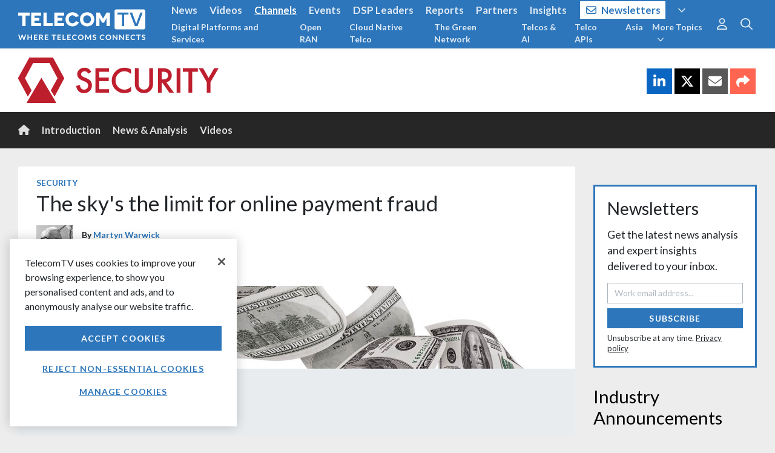

--- FILE ---
content_type: text/html; charset=utf-8
request_url: https://www.telecomtv.com/layout/tag/security/detail/
body_size: -37
content:
<section data-ng-controller="ContentDetailLayout as vm" class="text-inverse links-white">
    <div ng-include="'/layout/security-header'"></div>
    <app-nav layout="/layout/security-nav"></app-nav>
    <div class="container-fluid wrapper content-min-height">
        <div class="row">
            <div class="col-12 col-sm-auto mr-auto" id="content">
                <app-content-detail content="vm.content" ng-if="vm.loaded" />
            </div>
            <div class="col" id="sidebar">
                <div ng-include="'/layout/security-sidebar'"></div>
            </div>
        </div>
    </div>
    <div ng-include="'/layout/widget-footer'"></div>
</section>

--- FILE ---
content_type: text/html; charset=utf-8
request_url: https://www.telecomtv.com/layout/security-nav
body_size: -22
content:
<div class="bg-dark-transparent mb-5 channel-nav" style="background-color: #262626;">
    <div class="container-fluid wrapper">
        <nav class="navbar navbar-expand-md navbar-dark text-lg navbar-tabs">
            <button class="navbar-toggler collapsed" type="button" data-toggle="collapse" data-target="#section-nav"> Page Menu<i class="fal fa-angle-down ml-3"></i> </button>
            <div class="collapse navbar-collapse" id="section-nav">
                <ul class="navbar-nav navbar-collapse">
                    <li class="nav-item"> <a class="nav-link" ng-class="{'active': vm.activeItem === 'home'}" href="/content/security/"><i class="fa fa-home" aria-hidden="true"></i></a></li>
                    <li class="nav-item"> <a class="nav-link" ng-class="{'active': vm.activeItem === 'introduction'}" href="/content/security-introduction/">Introduction</a> </li>
                    <li class="nav-item"> <a class="nav-link" ng-class="{'active': vm.activeItem === 'analysis'}" href="/content/security-analysis/">News & Analysis</a> </li>
                    <li class="nav-item"> <a class="nav-link" ng-class="{'active': vm.activeItem === 'videos'}" href="/content/security-videos/">Videos</a> </li>
                </ul>
            </div>
        </nav>
    </div>
</div>

--- FILE ---
content_type: text/html; charset=utf-8
request_url: https://www.telecomtv.com/layout/security-sidebar
body_size: -6
content:
<div class="ad pb-5">
    <app-ad layout="fluid" ad-unit="/51439250/TTV_Sidebar_Top" tag="vm.tagAlias || 'null'" />
</div>

<app-subscribe layout="/layout/subscribe-module-sidebar" subscribe-source="Sidebar" class="mb-5"></app-subscribe>

<h2 style="color: #000;">Industry Announcements</h2>
<app-content-list query="{tags:['security', 'tracker'],forceAndQuery:true, pageSize:6}" mode="content" layout="grid" options="{ gridClass: 'col col-12', card: { showDate: false }}" ng-if="vm.loaded" />
<p class="mb-5"><a href="/content/security/layout-security-tracker/" class="btn btn-primary">More Announcements<i class="fal fa-chevron-right ml-2"></i></a></p>

<div class="ad">
    <app-ad layout="fluid" ad-unit="/51439250/TTV_Sidebar" tag="vm.tagAlias || 'null'" />
</div>

--- FILE ---
content_type: application/javascript
request_url: https://www.telecomtv.com/lib/misc/cookie-consent.js?v=4.84.212
body_size: 61673
content:
// https://www.termsfeed.com/public/cookie-consent/4.1.0/cookie-consent.js
var cookieconsent=function(e){var t={};function i(n){if(t[n])return t[n].exports;var o=t[n]={i:n,l:!1,exports:{}};return e[n].call(o.exports,o,o.exports,i),o.l=!0,o.exports}return i.m=e,i.c=t,i.d=function(e,t,n){i.o(e,t)||Object.defineProperty(e,t,{enumerable:!0,get:n})},i.r=function(e){"undefined"!=typeof Symbol&&Symbol.toStringTag&&Object.defineProperty(e,Symbol.toStringTag,{value:"Module"}),Object.defineProperty(e,"__esModule",{value:!0})},i.t=function(e,t){if(1&t&&(e=i(e)),8&t)return e;if(4&t&&"object"==typeof e&&e&&e.__esModule)return e;var n=Object.create(null);if(i.r(n),Object.defineProperty(n,"default",{enumerable:!0,value:e}),2&t&&"string"!=typeof e)for(var o in e)i.d(n,o,function(t){return e[t]}.bind(null,o));return n},i.n=function(e){var t=e&&e.__esModule?function(){return e.default}:function(){return e};return i.d(t,"a",t),t},i.o=function(e,t){return Object.prototype.hasOwnProperty.call(e,t)},i.p="",i(i.s=51)}([function(e,t,i){"use strict";e.exports=function(e){var t=[];return t.toString=function(){return this.map((function(t){var i=function(e,t){var i=e[1]||"",n=e[3];if(!n)return i;if(t&&"function"==typeof btoa){var o=(r=n,"/*# sourceMappingURL=data:application/json;charset=utf-8;base64,"+btoa(unescape(encodeURIComponent(JSON.stringify(r))))+" */"),a=n.sources.map((function(e){return"/*# sourceURL="+n.sourceRoot+e+" */"}));return[i].concat(a).concat([o]).join("\n")}var r;return[i].join("\n")}(t,e);return t[2]?"@media "+t[2]+"{"+i+"}":i})).join("")},t.i=function(e,i){"string"==typeof e&&(e=[[null,e,""]]);for(var n={},o=0;o<this.length;o++){var a=this[o][0];null!=a&&(n[a]=!0)}for(o=0;o<e.length;o++){var r=e[o];null!=r[0]&&n[r[0]]||(i&&!r[2]?r[2]=i:i&&(r[2]="("+r[2]+") and ("+i+")"),t.push(r))}},t}},function(e,t,i){var n,o,a={},r=(n=function(){return window&&document&&document.all&&!window.atob},function(){return void 0===o&&(o=n.apply(this,arguments)),o}),s=function(e,t){return t?t.querySelector(e):document.querySelector(e)},c=function(e){var t={};return function(e,i){if("function"==typeof e)return e();if(void 0===t[e]){var n=s.call(this,e,i);if(window.HTMLIFrameElement&&n instanceof window.HTMLIFrameElement)try{n=n.contentDocument.head}catch(e){n=null}t[e]=n}return t[e]}}(),l=null,p=0,d=[],u=i(38);function m(e,t){for(var i=0;i<e.length;i++){var n=e[i],o=a[n.id];if(o){o.refs++;for(var r=0;r<o.parts.length;r++)o.parts[r](n.parts[r]);for(;r<n.parts.length;r++)o.parts.push(h(n.parts[r],t))}else{var s=[];for(r=0;r<n.parts.length;r++)s.push(h(n.parts[r],t));a[n.id]={id:n.id,refs:1,parts:s}}}}function _(e,t){for(var i=[],n={},o=0;o<e.length;o++){var a=e[o],r=t.base?a[0]+t.base:a[0],s={css:a[1],media:a[2],sourceMap:a[3]};n[r]?n[r].parts.push(s):i.push(n[r]={id:r,parts:[s]})}return i}function k(e,t){var i=c(e.insertInto);if(!i)throw new Error("Couldn't find a style target. This probably means that the value for the 'insertInto' parameter is invalid.");var n=d[d.length-1];if("top"===e.insertAt)n?n.nextSibling?i.insertBefore(t,n.nextSibling):i.appendChild(t):i.insertBefore(t,i.firstChild),d.push(t);else if("bottom"===e.insertAt)i.appendChild(t);else{if("object"!=typeof e.insertAt||!e.insertAt.before)throw new Error("[Style Loader]\n\n Invalid value for parameter 'insertAt' ('options.insertAt') found.\n Must be 'top', 'bottom', or Object.\n (https://github.com/webpack-contrib/style-loader#insertat)\n");var o=c(e.insertAt.before,i);i.insertBefore(t,o)}}function v(e){if(null===e.parentNode)return!1;e.parentNode.removeChild(e);var t=d.indexOf(e);t>=0&&d.splice(t,1)}function f(e){var t=document.createElement("style");if(void 0===e.attrs.type&&(e.attrs.type="text/css"),void 0===e.attrs.nonce){var n=function(){0;return i.nc}();n&&(e.attrs.nonce=n)}return b(t,e.attrs),k(e,t),t}function b(e,t){Object.keys(t).forEach((function(i){e.setAttribute(i,t[i])}))}function h(e,t){var i,n,o,a;if(t.transform&&e.css){if(!(a="function"==typeof t.transform?t.transform(e.css):t.transform.default(e.css)))return function(){};e.css=a}if(t.singleton){var r=p++;i=l||(l=f(t)),n=x.bind(null,i,r,!1),o=x.bind(null,i,r,!0)}else e.sourceMap&&"function"==typeof URL&&"function"==typeof URL.createObjectURL&&"function"==typeof URL.revokeObjectURL&&"function"==typeof Blob&&"function"==typeof btoa?(i=function(e){var t=document.createElement("link");return void 0===e.attrs.type&&(e.attrs.type="text/css"),e.attrs.rel="stylesheet",b(t,e.attrs),k(e,t),t}(t),n=z.bind(null,i,t),o=function(){v(i),i.href&&URL.revokeObjectURL(i.href)}):(i=f(t),n=w.bind(null,i),o=function(){v(i)});return n(e),function(t){if(t){if(t.css===e.css&&t.media===e.media&&t.sourceMap===e.sourceMap)return;n(e=t)}else o()}}e.exports=function(e,t){if("undefined"!=typeof DEBUG&&DEBUG&&"object"!=typeof document)throw new Error("The style-loader cannot be used in a non-browser environment");(t=t||{}).attrs="object"==typeof t.attrs?t.attrs:{},t.singleton||"boolean"==typeof t.singleton||(t.singleton=r()),t.insertInto||(t.insertInto="head"),t.insertAt||(t.insertAt="bottom");var i=_(e,t);return m(i,t),function(e){for(var n=[],o=0;o<i.length;o++){var r=i[o];(s=a[r.id]).refs--,n.push(s)}e&&m(_(e,t),t);for(o=0;o<n.length;o++){var s;if(0===(s=n[o]).refs){for(var c=0;c<s.parts.length;c++)s.parts[c]();delete a[s.id]}}}};var g,y=(g=[],function(e,t){return g[e]=t,g.filter(Boolean).join("\n")});function x(e,t,i,n){var o=i?"":n.css;if(e.styleSheet)e.styleSheet.cssText=y(t,o);else{var a=document.createTextNode(o),r=e.childNodes;r[t]&&e.removeChild(r[t]),r.length?e.insertBefore(a,r[t]):e.appendChild(a)}}function w(e,t){var i=t.css,n=t.media;if(n&&e.setAttribute("media",n),e.styleSheet)e.styleSheet.cssText=i;else{for(;e.firstChild;)e.removeChild(e.firstChild);e.appendChild(document.createTextNode(i))}}function z(e,t,i){var n=i.css,o=i.sourceMap,a=void 0===t.convertToAbsoluteUrls&&o;(t.convertToAbsoluteUrls||a)&&(n=u(n)),o&&(n+="\n/*# sourceMappingURL=data:application/json;base64,"+btoa(unescape(encodeURIComponent(JSON.stringify(o))))+" */");var r=new Blob([n],{type:"text/css"}),s=e.href;e.href=URL.createObjectURL(r),s&&URL.revokeObjectURL(s)}},function(e){e.exports=JSON.parse('{"i18n":{"active":"Active","always_active":"Always active","impressum":"<a href=\'%s\' target=\'_blank\'>Impressum</a>","inactive":"Inactive","nb_agree":"I agree","nb_changep":"Change my preferences","nb_ok":"OK","nb_reject":"I decline","nb_text":"We use cookies and other tracking technologies to improve your browsing experience on our website, to show you personalized content and targeted ads, to analyze our website traffic, and to understand where our visitors are coming from.","nb_title":"We use cookies","pc_fnct_text_1":"Functionality cookies","pc_fnct_text_2":"These cookies are used to provide you with a more personalized experience on our website and to remember choices you make when you use our website.","pc_fnct_text_3":"For example, we may use functionality cookies to remember your language preferences or remember your login details.","pc_minfo_text_1":"More information","pc_minfo_text_2":"For any queries in relation to our policy on cookies and your choices, please contact us.","pc_minfo_text_3":"To find out more, please visit our <a href=\'%s\' target=\'_blank\'>Privacy Policy</a>.","pc_save":"Save my preferences","pc_sncssr_text_1":"Strictly necessary cookies","pc_sncssr_text_2":"These cookies are essential to provide you with services available through our website and to enable you to use certain features of our website.","pc_sncssr_text_3":"Without these cookies, we cannot provide you certain services on our website.","pc_title":"Cookies Preferences Center","pc_trck_text_1":"Tracking cookies","pc_trck_text_2":"These cookies are used to collect information to analyze the traffic to our website and how visitors are using our website.","pc_trck_text_3":"For example, these cookies may track things such as how long you spend on the website or the pages you visit which helps us to understand how we can improve our website for you.","pc_trck_text_4":"The information collected through these tracking and performance cookies do not identify any individual visitor.","pc_trgt_text_1":"Targeting and advertising cookies","pc_trgt_text_2":"These cookies are used to show advertising that is likely to be of interest to you based on your browsing habits.","pc_trgt_text_3":"These cookies, as served by our content and/or advertising providers, may combine information they collected from our website with other information they have independently collected relating to your web browser\'s activities across their network of websites.","pc_trgt_text_4":"If you choose to remove or disable these targeting or advertising cookies, you will still see adverts but they may not be relevant to you.","pc_yprivacy_text_1":"Your privacy is important to us","pc_yprivacy_text_2":"Cookies are very small text files that are stored on your computer when you visit a website. We use cookies for a variety of purposes and to enhance your online experience on our website (for example, to remember your account login details).","pc_yprivacy_text_3":"You can change your preferences and decline certain types of cookies to be stored on your computer while browsing our website. You can also remove any cookies already stored on your computer, but keep in mind that deleting cookies may prevent you from using parts of our website.","pc_yprivacy_title":"Your privacy","privacy_policy":"<a href=\'%s\' target=\'_blank\'>Privacy Policy</a>"}}')},function(e){e.exports=JSON.parse('{"i18n":{"active":"Active","always_active":"Always active","impressum":"<a href=\'%s\' target=\'_blank\'>Impressum</a>","inactive":"Inactive","nb_agree":"I agree","nb_changep":"Change my preferences","nb_ok":"OK","nb_reject":"I decline","nb_text":"We use cookies and other tracking technologies to improve your browsing experience on our website, to show you personalised content and targeted ads, to analyse our website traffic, and to understand where our visitors are coming from.","nb_title":"We use cookies","pc_fnct_text_1":"Functionality cookies","pc_fnct_text_2":"These cookies are used to provide you with a more personalised experience on our website and to remember choices you make when you use our website.","pc_fnct_text_3":"For example, we may use functionality cookies to remember your language preferences or remember your login details.","pc_minfo_text_1":"More information","pc_minfo_text_2":"For any queries in relation to our policy on cookies and your choices, please contact us.","pc_minfo_text_3":"To find out more, please visit our <a href=\'%s\' target=\'_blank\'>Privacy Policy</a>.","pc_save":"Save my preferences","pc_sncssr_text_1":"Strictly necessary cookies","pc_sncssr_text_2":"These cookies are essential to provide you with services available through our website and to enable you to use certain features of our website.","pc_sncssr_text_3":"Without these cookies, we cannot provide you certain services on our website.","pc_title":"Cookies Preferences Centre","pc_trck_text_1":"Tracking cookies","pc_trck_text_2":"These cookies are used to collect information to analyse the traffic to our website and how visitors are using our website.","pc_trck_text_3":"For example, these cookies may track things such as how long you spend on the website or the pages you visit which helps us to understand how we can improve our website for you.","pc_trck_text_4":"The information collected through these tracking and performance cookies do not identify any individual visitor.","pc_trgt_text_1":"Targeting and advertising cookies","pc_trgt_text_2":"These cookies are used to show advertising that is likely to be of interest to you based on your browsing habits.","pc_trgt_text_3":"These cookies, as served by our content and/or advertising providers, may combine information they collected from our website with other information they have independently collected relating to your web browser\'s activities across their network of websites.","pc_trgt_text_4":"If you choose to remove or disable these targeting or advertising cookies, you will still see adverts but they may not be relevant to you.","pc_yprivacy_text_1":"Your privacy is important to us","pc_yprivacy_text_2":"Cookies are very small text files that are stored on your computer when you visit a website. We use cookies for a variety of purposes and to enhance your online experience on our website (for example, to remember your account login details).","pc_yprivacy_text_3":"You can change your preferences and decline certain types of cookies to be stored on your computer while browsing our website. You can also remove any cookies already stored on your computer, but keep in mind that deleting cookies may prevent you from using parts of our website.","pc_yprivacy_title":"Your privacy","privacy_policy":"<a href=\'%s\' target=\'_blank\'>Privacy Policy</a>"}}')},function(e){e.exports=JSON.parse('{"i18n":{"active":"Aktiv","always_active":"Immer aktiv","impressum":"<a href=\'%s\' target=\'_blank\'>Impressum</a>","inactive":"Inaktiv","nb_agree":"Alle akzeptieren","nb_changep":"Einstellungen Ã¤ndern","nb_ok":"OK","nb_reject":"Ich lehne ab","nb_text":"Diese Website verwendet Cookies und Targeting Technologien, um Ihnen ein besseres Internet-Erlebnis zu ermÃ¶glichen und die Werbung, die Sie sehen, besser an Ihre BedÃ¼rfnisse anzupassen. Diese Technologien nutzen wir auÃŸerdem, um Ergebnisse zu messen, um zu verstehen, woher unsere Besucher kommen oder um unsere Website weiter zu entwickeln.","nb_title":"Ihre PrivatsphÃ¤re ist uns wichtig","pc_fnct_text_1":"Funktions Cookies","pc_fnct_text_2":"Diese Cookies werden verwendet, um Ihnen ein persÃ¶nlicheres Erlebnis auf unserer Website zu ermÃ¶glichen und um sich an Ihre Entscheidungen zu erinnern, die Sie bei der Nutzung unserer Website getroffen haben.","pc_fnct_text_3":"Beispielsweise kÃ¶nnen wir Funktions-Cookies verwenden, um Ihre Spracheinstellungen oder Ihre Anmeldedaten zu speichern.","pc_minfo_text_1":"Mehr Informationen","pc_minfo_text_2":"Bei Fragen in Bezug auf unseren Umgang mit Cookies und Ihrer PrivatsphÃ¤re kontaktieren Sie uns bitte.","pc_minfo_text_3":"Details finden Sie in unserer <a href=\'%s\' target=\'_blank\'>Datenschutzrichtlinie</a>.","pc_save":"Einstellungen speichern","pc_sncssr_text_1":"Technisch notwendige Cookies","pc_sncssr_text_2":"Diese Cookies sind fÃ¼r die Bereitstellung von Diensten, die Ã¼ber unsere Website verfÃ¼gbar sind, und fÃ¼r die Verwendung bestimmter Funktionen unserer Website von wesentlicher Bedeutung.","pc_sncssr_text_3":"Ohne diese Cookies kÃ¶nnen wir Ihnen bestimmte Dienste auf unserer Website nicht zur VerfÃ¼gung stellen.","pc_title":"Cookie Einstellungen","pc_trck_text_1":"Tracking und Performance Cookies","pc_trck_text_2":"Diese Cookies werden zum Sammeln von Informationen verwendet, um den Verkehr auf unserer Website und die Nutzung unserer Website durch Besucher zu analysieren.","pc_trck_text_3":"Diese Cookies kÃ¶nnen beispielsweise nachverfolgen, wie lange Sie auf der Website verweilen oder welche Seiten Sie besuchen. So kÃ¶nnen wir verstehen, wie wir unsere Website fÃ¼r Sie verbessern kÃ¶nnen.","pc_trck_text_4":"Die durch diese Tracking- und Performance-Cookies gesammelten Informationen identifizieren keinen einzelnen Besucher.","pc_trgt_text_1":"Targeting und Werbung Cookies","pc_trgt_text_2":"Diese Cookies werden genutzt, um Werbung anzuzeigen, die Sie aufgrund Ihrer Surfgewohnheiten wahrscheinlich interessieren wird.","pc_trgt_text_3":"Diese Cookies, die von unseren Inhalten und / oder Werbeanbietern bereitgestellt werden, kÃ¶nnen Informationen, die sie von unserer Website gesammelt haben, mit anderen Informationen kombinieren, welche sie durch AktivitÃ¤ten Ihres Webbrowsers in Ihrem Netzwerk von Websites gesammelt haben.","pc_trgt_text_4":"Wenn Sie diese Targeting- oder Werbe-Cookies entfernen oder deaktivieren, werden weiterhin Anzeigen angezeigt. Diese sind fÃ¼r Sie jedoch mÃ¶glicherweise nicht relevant.","pc_yprivacy_text_1":"Ihre PrivatsphÃ¤re ist uns wichtig","pc_yprivacy_text_2":"Cookies sind sehr kleine Textdateien, die auf Ihrem Rechner gespeichert werden, wenn Sie eine Website besuchen. Wir verwenden Cookies fÃ¼r eine Reihe von Auswertungen, um damit Ihren Besuch auf unserer Website kontinuierlich verbessern zu kÃ¶nnen (z. B. damit Ihnen Ihre Login-Daten erhalten bleiben).","pc_yprivacy_text_3":"Sie kÃ¶nnen Ihre Einstellungen Ã¤ndern und verschiedenen Arten von Cookies erlauben, auf Ihrem Rechner gespeichert zu werden, wÃ¤hrend Sie unsere Webseite besuchen. Sie kÃ¶nnen auf Ihrem Rechner gespeicherte Cookies ebenso weitgehend wieder entfernen. Bitte bedenken Sie aber, dass dadurch Teile unserer Website mÃ¶glicherweise nicht mehr in der gedachten Art und Weise nutzbar sind.","pc_yprivacy_title":"Ihre PrivatsphÃ¤re","privacy_policy":"<a href=\'%s\' target=\'_blank\'>Datenschutzrichtlinie</a>"}}')},function(e){e.exports=JSON.parse('{"i18n":{"active":"Actif","always_active":"Toujours activÃ©","impressum":"<a href=\'%s\' target=\'_blank\'>Impressum</a>","inactive":"Inactif","nb_agree":"J\'accepte","nb_changep":"Changer mes prÃ©fÃ©rences","nb_ok":"OK","nb_reject":"Je refuse","nb_text":"Nous utilisons des cookies et d\'autres technologies de suivi pour amÃ©liorer votre expÃ©rience de navigation sur notre site, pour vous montrer un contenu personnalisÃ© et des publicitÃ©s ciblÃ©es, pour analyser le trafic de notre site et pour comprendre la provenance de nos visiteurs.","nb_title":"Nous utilisons des cookies","pc_fnct_text_1":"Cookies de FonctionnalitÃ©","pc_fnct_text_2":"Ces cookies servent Ã  vous offrir une expÃ©rience plus personnalisÃ©e sur notre site Web et Ã  mÃ©moriser les choix que vous faites lorsque vous utilisez notre site Web.","pc_fnct_text_3":"Par exemple, nous pouvons utiliser des cookies de fonctionnalitÃ© pour mÃ©moriser vos prÃ©fÃ©rences de langue ou vos identifiants de connexion.","pc_minfo_text_1":"Plus d\'information","pc_minfo_text_2":"Pour toute question relative Ã  notre politique en matiÃ¨re de cookies et Ã  vos choix, veuillez nous contacter.","pc_minfo_text_3":"Pour en savoir plus, merci de consulter notre <a href=\'%s\' target=\'_blank\'>Politique de confidentialitÃ©</a>.","pc_save":"Sauvegarder mes prÃ©fÃ©rences","pc_sncssr_text_1":"Cookies strictement nÃ©cessaires","pc_sncssr_text_2":"Ces cookies sont essentiels pour vous fournir les services disponibles sur notre site Web et vous permettre dâ€™utiliser certaines fonctionnalitÃ©s de notre site Web.","pc_sncssr_text_3":"Sans ces cookies, nous ne pouvons pas vous fournir certains services sur notre site Web.","pc_title":"Espace de PrÃ©fÃ©rences des Cookies","pc_trck_text_1":"Cookies de suivi et de performance","pc_trck_text_2":"Ces cookies sont utilisÃ©s pour collecter des informations permettant d\'analyser le trafic sur notre site et la maniÃ¨re dont les visiteurs utilisent notre site.","pc_trck_text_3":"Par exemple, ces cookies peuvent suivre des choses telles que le temps que vous passez sur le site Web ou les pages que vous visitez, ce qui nous aide Ã  comprendre comment nous pouvons amÃ©liorer notre site Web pour vous.","pc_trck_text_4":"Les informations collectÃ©es via ces cookies de suivi et de performance n\' identifient aucun visiteur en particulier.","pc_trgt_text_1":"Cookies de ciblage et de publicitÃ©","pc_trgt_text_2":"Ces cookies sont utilisÃ©s pour afficher des publicitÃ©s susceptibles de vous intÃ©resser en fonction de vos habitudes de navigation.","pc_trgt_text_3":"Ces cookies, tels que servis par nos fournisseurs de contenu et / ou de publicitÃ©, peuvent associer des informations qu\'ils ont collectÃ©es sur notre site Web Ã  d\'autres informations qu\'ils ont collectÃ©es de maniÃ¨re indÃ©pendante et concernant les activitÃ©s du votre navigateur Web sur son rÃ©seau de sites Web.","pc_trgt_text_4":"Si vous choisissez de supprimer ou de dÃ©sactiver ces cookies de ciblage ou de publicitÃ©, vous verrez toujours des annonces, mais elles risquent de ne pas Ãªtre pertinentes.","pc_yprivacy_text_1":"Votre confidentialitÃ© est importante pour nous","pc_yprivacy_text_2":"Les cookies sont de trÃ¨s petits fichiers texte qui sont stockÃ©s sur votre ordinateur lorsque vous visitez un site Web. Nous utilisons des cookies Ã  diverses fins et pour amÃ©liorer votre expÃ©rience en ligne sur notre site Web (par exemple, pour mÃ©moriser les informations de connexion de votre compte).","pc_yprivacy_text_3":"Vous pouvez modifier vos prÃ©fÃ©rences et refuser l\'enregistrement de certains types de cookies sur votre ordinateur lors de la navigation sur notre site. Vous pouvez Ã©galement supprimer les cookies dÃ©jÃ  stockÃ©s sur votre ordinateur, mais gardez Ã  l\'esprit que leur suppression peut vous empÃªcher d\'utiliser des Ã©lÃ©ments de notre site Web.","pc_yprivacy_title":"Votre confidentialitÃ©","privacy_policy":"<a href=\'%s\' target=\'_blank\'>Politique de confidentialitÃ©</a>"}}')},function(e){e.exports=JSON.parse('{"i18n":{"active":"Activo","always_active":"Siempre activo","impressum":"<a href=\'%s\' target=\'_blank\'>Impressum</a>","inactive":"Inactivo","nb_agree":"Aceptar","nb_changep":"Configurar","nb_ok":"OK","nb_reject":"Renuncio","nb_text":"Usamos cookies y otras tÃ©cnicas de rastreo para mejorar tu experiencia de navegaciÃ³n en nuestra web, para mostrarte contenidos personalizados y anuncios adecuados, para analizar el trÃ¡fico en nuestra web y para comprender de donde llegan nuestros visitantes.","nb_title":"Utilizamos cookies","pc_fnct_text_1":"Cookies de funcionalidad","pc_fnct_text_2":"Estas cookies son utilizadas para proveerte una experiencia mÃ¡s personalizada y recordar tus elecciones en nuestra web.","pc_fnct_text_3":"Por ejemplo, podemos utilizar cookies de funcionalidad para recordar tus preferencias de idioma o tus detalles de acceso.","pc_minfo_text_1":"MÃ¡s informaciÃ³n","pc_minfo_text_2":"Para cualquier pregunta en relaciÃ³n con nuestra polÃ­tica de cookies y tus preferencias, contacta con nosotros, por favor.","pc_minfo_text_3":"Para saber mÃ¡s, visita nuestra pÃ¡gina sobre la <a href=\'%s\' target=\'_blank\'>PolÃ­tica de privacidad</a>.","pc_save":"Guardar mis preferencias","pc_sncssr_text_1":"Cookies estrictamente necesarias","pc_sncssr_text_2":"Estos cookies son esenciales para proveerte los servicios disponibles en nuestra web y para permitirte utilizar algunas caracterÃ­sticas de nuestra web.","pc_sncssr_text_3":"Sin estas cookies, no podemos proveer algunos servicios de nuestro sitio web.","pc_title":"Centro de Preferencias de Cookies","pc_trck_text_1":"Cookies de rastreo y rendimiento","pc_trck_text_2":"Estas cookies son utilizadas para recopilar informaciÃ³n, para analizar el trÃ¡fico y la forma en que los usuarios utilizan nuestra web.","pc_trck_text_3":"Por ejemplo, estas cookies pueden recopilar datos como cuÃ¡nto tiempo llevas navegado en nuestro sitio web o quÃ© pÃ¡ginas visitas, cosa que nos ayuda a comprender cÃ³mo podemos mejorar nuestra web para ti.","pc_trck_text_4":"La informaciÃ³n recopilada con estas cookies de rastreo y rendimiento no identifican a ningÃºn visitante individual.","pc_trgt_text_1":"Cookies de seguimiento y publicidad","pc_trgt_text_2":"Estas cookies son utilizadas para enseÃ±arte anuncios que pueden ser interesantes basados en tus costumbres de navegaciÃ³n.","pc_trgt_text_3":"Estas cookies, servidas por nuestros proveedores de contenido y/o de publicidad, pueden combinar la informaciÃ³n que ellos recogieron de nuestro sitio web con otra informaciÃ³n recopilada por ellos en relaciÃ³n con las actividades de su navegador a travÃ©s de su red de sitios web.","pc_trgt_text_4":"Si eliges cancelar o inhabilitar las cookies de seguimiento y publicidad, seguirÃ¡s viendo anuncios pero estos podrÃ­an no ser de tu interÃ©s.","pc_yprivacy_text_1":"Tu privacidad es importante para nosotros","pc_yprivacy_text_2":"Las cookies son pequeÃ±os archivos de texto que se almacenan en tu navegador cuando visitas nuestra web. Utilizamos cookies para diferentes objetivos y para mejorar tu experiencia en nuestro sitio web (por ejemplo, para recordar tus detalles de acceso).","pc_yprivacy_text_3":"Puedes cambiar tus preferencias y rechazar que algunos tipos de cookies sean almacenados mientras estÃ¡s navegando en nuestra web. TambiÃ©n puedes cancelar cualquier cookie ya almacenada en tu navegador, pero recuerda que cancelar las cookies puede impedirte utilizar algunas partes de nuestra web.","pc_yprivacy_title":"Tu privacidad","privacy_policy":"<a href=\'%s\' target=\'_blank\'>PolÃ­tica de privacidad</a>"}}')},function(e){e.exports=JSON.parse('{"i18n":{"active":"Actiu","always_active":"Sempre actiu","impressum":"<a href=\'%s\' target=\'_blank\'>Impressum</a>","inactive":"Inactiu","nb_agree":"Estic dâ€™acord","nb_changep":"Canviar preferÃ¨ncies","nb_ok":"OK","nb_reject":"Declino","nb_text":"Fem servir cookies i altres tecnologies de seguiment per millorar la teva experiÃ¨ncia de navegaciÃ³ al nostre lloc web, per mostrar-te contingut personalitzat i anuncis interessants per a tu, per analitzar el nostre trÃ fic i entendre dâ€™on venen els nostres visitants.","nb_title":"Fem servir cookies","pc_fnct_text_1":"Cookies de funcionalitat","pc_fnct_text_2":"Aquestes cookies ens permeten oferir-vos una experiÃ¨ncia personalitzada i recordar la vostra configuraciÃ³ quan feu servir el nostre lloc web.","pc_fnct_text_3":"Per exemple, podem fer servir funcionalitat per recordar el vostre idioma o les vostres credencials.","pc_minfo_text_1":"MÃ©s informaciÃ³","pc_minfo_text_2":"Per qualsevol pregunta relacionada amb la nostra polÃ­tica de cookies i les vostres opcions, si us plau contactiâ€™ns.","pc_minfo_text_3":"Per saber mÃ©s, si us plau visiti la nostra <a href=\'%s\' target=\'_blank\'>PolÃ­tica de privacitat</a>.","pc_save":"Guarda les meves preferÃ¨ncies","pc_sncssr_text_1":"Cookies estrictament necessÃ ries","pc_sncssr_text_2":"Aquestes cookies sÃ³n essencials per oferir-vos el nostres serveis i funcionalitats al nostre lloc web.","pc_sncssr_text_3":"Sense aquestes cookies, no us podem oferir alguns serveis.","pc_title":"Centre de PreferÃ¨ncies de Cookies","pc_trck_text_1":"Cookies de seguiment i rendiment","pc_trck_text_2":"Aquestes cookies es fan servir per recollir informaciÃ³, analitzar el trÃ fic i veure com es fa servir el nostre lloc web.","pc_trck_text_3":"Per exemple, aquestes cookies podrien fer el seguiment de quant de temps visiteu el nostre web o quines pÃ gines visiteu les quals ens poden ajudar a entendre com millorar el lloc web per vosaltres.","pc_trck_text_4":"La informaciÃ³ recollida grÃ cies a aquestes cookies de seguiment i rendiment no us identifiquen de forma individual.","pc_trgt_text_1":"Cookies de publicitat i focalitzaciÃ³","pc_trgt_text_2":"Aquestes cookies es fan servir per mostrar anuncis que poden ser del vostre interÃ¨s basats en els vostres hÃ bits dâ€™us.","pc_trgt_text_3":"Aquestes cookies, servides tal i com ho fan els nostres proveÃ¯dors de publicitat i contingut, poden combinar informaciÃ³ recollida al nostre lloc web amb altra informaciÃ³ que hagin recollit independentment relacionada amb activitat a la seva xarxa de llocs web.","pc_trgt_text_4":"Si vostÃ¨ decideix eliminar o deshabilitat aquestes cookies, encara veurÃ  publicitat perÃ² aquesta pot no ser rellevant per vostÃ¨.","pc_yprivacy_text_1":"La vostra privacitat Ã©s important per nosaltres","pc_yprivacy_text_2":"Les cookies sÃ³n uns arxius de text molt petits que es guarden al vostre  ordinador quan visiteu un lloc web. Fem servir cookies per una varietat de finalitats i millorar la vostra experiÃ¨ncia al nostre lloc web (per exemple, per recordar les vostres credencials).","pc_yprivacy_text_3":"Pot canviar les vostres preferÃ¨ncies i rebutjar lâ€™emmagatzematge al vostre ordinador de certs tipus de cookies mentres navega pel nostre. Pot eliminar qualsevol cookie ja emmagatzemada al vostre ordinador, perÃ² tingui en compte que eliminar cookies pot impedir que faci servir parts del nostre lloc web.","pc_yprivacy_title":"La vostra privacitat","privacy_policy":"<a href=\'%s\' target=\'_blank\'>PolÃ­tica de privacitat</a>"}}')},function(e){e.exports=JSON.parse('{"i18n":{"active":"Attivo","always_active":"Sempre attivo","impressum":"<a href=\'%s\' target=\'_blank\'>Impressum</a>","inactive":"Inattivo","nb_agree":"Accetto","nb_changep":"Cambia le mie impostazioni","nb_ok":"OK","nb_reject":"Rifiuto","nb_text":"Noi usiamo i cookies e altre tecniche di tracciamento per migliorare la tua esperienza di navigazione nel nostro sito, per mostrarti contenuti personalizzati e annunci mirati, per analizzare il traffico sul nostro sito, e per capire da dove arrivano i nostri visitatori.","nb_title":"Noi usiamo i cookies","pc_fnct_text_1":"Cookies funzionali","pc_fnct_text_2":"Questi cookies sono utilizzati per offrirti unâ€™esperienza piÃ¹ personalizzata nel nostro sito e per ricordare le scelte che hai fatto mentre usavi il nostro sito.","pc_fnct_text_3":"Per esempio, possiamo usare cookies funzionali per memorizzare le tue preferenze sulla lingua o i tuoi dettagli di accesso.","pc_minfo_text_1":"PiÃ¹ informazioni","pc_minfo_text_2":"Per qualsiasi domanda relativa alla nostra politica sui cookies e le tue scelte, per favore contattaci.","pc_minfo_text_3":"Per saperne di piÃ¹, visita per favore la nostra pagina sulla <a href=\'%s\' target=\'_blank\'>Politica sulla riservatezza</a>.","pc_save":"Salva le mie impostazioni","pc_sncssr_text_1":"Cookies strettamente necessari","pc_sncssr_text_2":"Questi cookies sono essenziali per fornirti i servizi disponibili nel nostro sito e per renderti disponibili alcune funzionalitÃ  del nostro sito web.","pc_sncssr_text_3":"Senza questi cookies, non possiamo fornirti alcuni servizi del nostro sito.","pc_title":"Centro Preferenze sui Cookies","pc_trck_text_1":"Cookies di tracciamento e prestazione","pc_trck_text_2":"Questi cookies sono utilizzati per raccogliere informazioni per analizzare il traffico verso il nostro sito e il modo in cui i visitatori utilizzano il nostro sito.","pc_trck_text_3":"Per esempio, questi cookies possono tracciare cose come quanto a lungo ti fermi nel nostro sito o le pagine che visiti, cosa che ci aiuta a capire come possiamo migliorare il nostro sito per te.","pc_trck_text_4":"Le informazioni raccolte attraverso questi cookies di tracciamento e performance non identificano alcun visitatore individuale.","pc_trgt_text_1":"Cookies di targeting e pubblicitÃ ","pc_trgt_text_2":"Questi cookies sono usati per mostrare annunci pubblicitari che possano verosimilmente essere di tuo interesse in base alle tue abitudini di navigazione.","pc_trgt_text_3":"Questi cookies, cosÃ­ come forniti dai nostri fornitori di  contenuti o annunci pubblicitari, possono combinare le informazioni che raccolgono dal nostro sito web con quelle che hanno indipendentemente raccolto in relazione allâ€™attivitÃ  del tuo browser attraverso la loro rete di siti web.","pc_trgt_text_4":"Se scegli di rimuovere o disabilitare questo tipo di cookies di targeting e pubblicitÃ , vedrai ancora annunci pubblicitari ma potrebbero essere irrilevanti per te.","pc_yprivacy_text_1":"La tua privacy Ã¨ importante per noi","pc_yprivacy_text_2":"I cookies sono dei piccolissimi file di testo che vengono memorizzati nel tuo computer quando visiti un sito web. Noi usiamo i cookies per una varietÃ  di scopi e per migliorare la tua esperienza online nel nostro sito web (per esempio, per ricordare i tuoi dettagli di accesso).","pc_yprivacy_text_3":"Tu puoi cambiare le tue impostazioni e rifiutare che alcuni tipi di cookies vengano memorizzati sul tuo computer mentre stai navigando nel nostro sito web. Puoi anche rimuovere qualsiasi cookie giÃ  memorizzato nel tuo computer, ma ricorda che cancellare i cookies puÃ² impedirti di utilizzare alcune parti del nostro sito.","pc_yprivacy_title":"La tua privacy","privacy_policy":"<a href=\'%s\' target=\'_blank\'>Politica sulla riservatezza</a>"}}')},function(e){e.exports=JSON.parse('{"i18n":{"active":"Aktiv","always_active":"Alltid aktiv","impressum":"<a href=\'%s\' target=\'_blank\'>Impressum</a>","inactive":"Inaktiv","nb_agree":"Jag accepterar","nb_changep":"Ã„ndra mina instÃ¤llningar","nb_ok":"OK","nb_reject":"Jag avbÃ¶jer","nb_text":"Vi anvÃ¤nder cookies och andra spÃ¥rningsteknologier fÃ¶r att fÃ¶rbÃ¤ttra din surfupplevelse pÃ¥ vÃ¥r webbplats, fÃ¶r att visa dig personligt innehÃ¥ll och riktade annonser, fÃ¶r att analysera vÃ¥r webbplatstrafik och fÃ¶r att fÃ¶rstÃ¥ var vÃ¥ra besÃ¶kare kommer ifrÃ¥n.","nb_title":"Vi anvÃ¤nder oss av cookies","pc_fnct_text_1":"Funktionella cookies","pc_fnct_text_2":"Dessa cookies anvÃ¤nds fÃ¶r att ge dig en mer personlig upplevelse pÃ¥ vÃ¥r webbplats och fÃ¶r att komma ihÃ¥g val du gÃ¶r nÃ¤r du anvÃ¤nder vÃ¥r webbplats.","pc_fnct_text_3":"Vi kan till exempel anvÃ¤nda funktions cookies fÃ¶r att komma ihÃ¥g dina sprÃ¥kinstÃ¤llningar eller dina inloggningsuppgifter.","pc_minfo_text_1":"Mer information","pc_minfo_text_2":"Kontakta oss om du har frÃ¥gor angÃ¥ende vÃ¥r policy om cookies och dina val.","pc_minfo_text_3":"FÃ¶r att ta reda pÃ¥ mer, lÃ¤s vÃ¥r <a href=\'%s\' target=\'_blank\'>integritetspolicy</a>.","pc_save":"Spara mina instÃ¤llningar","pc_sncssr_text_1":"Absolut nÃ¶dvÃ¤ndiga cookies","pc_sncssr_text_2":"Dessa cookies Ã¤r viktiga fÃ¶r att fÃ¶rse dig med tjÃ¤nster som Ã¤r tillgÃ¤ngliga via vÃ¥r webbplats och fÃ¶r att du ska kunna anvÃ¤nda vissa funktioner pÃ¥ vÃ¥r webbplats.","pc_sncssr_text_3":"Utan dessa cookies kan vi inte tillhandahÃ¥lla vissa tjÃ¤nster pÃ¥ vÃ¥r webbplats.","pc_title":"Cookies InstÃ¤llningar","pc_trck_text_1":"SpÃ¥rnings- och prestanda cookies","pc_trck_text_2":"Dessa cookies anvÃ¤nds fÃ¶r att samla in information fÃ¶r att analysera trafiken pÃ¥ vÃ¥r webbplats och hur vÃ¥ra besÃ¶kare anvÃ¤nder den.","pc_trck_text_3":"Dessa cookies kan till exempel spÃ¥ra hur lÃ¤nge du spenderar pÃ¥ webbplatsen eller vilka sidor du besÃ¶ker vilket hjÃ¤lper oss att fÃ¶rstÃ¥ hur vi kan fÃ¶rbÃ¤ttra vÃ¥r webbplats fÃ¶r dig.","pc_trck_text_4":"Informationen som samlas in genom dessa spÃ¥rnings- och prestanda cookies identifierar ingen enskild besÃ¶kare.","pc_trgt_text_1":"Inriktnings- och reklamcookies","pc_trgt_text_2":"Dessa cookies anvÃ¤nds fÃ¶r att visa reklam som sannolikt kommer att vara av intresse fÃ¶r dig baserat pÃ¥ dina surfvanor.","pc_trgt_text_3":"Dessa kakor, som betjÃ¤nas av vÃ¥rt innehÃ¥ll och / eller reklamleverantÃ¶rer, kan kombinera information som de samlat in frÃ¥n vÃ¥r webbplats med annan information som de har samlat in oberoende om din webblÃ¤sares aktiviteter i deras nÃ¤tverk av webbplatser.","pc_trgt_text_4":"Om du vÃ¤ljer att ta bort eller inaktivera dessa inriktnings- och reklamcookies kommer du fortfarande att se annonser men de kanske inte Ã¤r relevanta fÃ¶r dig.","pc_yprivacy_text_1":"Din integritet Ã¤r viktig fÃ¶r oss","pc_yprivacy_text_2":"Cookies Ã¤r mycket smÃ¥ textfiler som lagras pÃ¥ din dator nÃ¤r du besÃ¶ker en webbplats. Vi anvÃ¤nder cookies till olika Ã¤ndamÃ¥l och fÃ¶r att kunna fÃ¶rbÃ¤ttra din onlineupplevelse pÃ¥ vÃ¥r webbplats (till exempel som att komma ihÃ¥g dina inloggningsuppgifter).","pc_yprivacy_text_3":"Du kan Ã¤ndra dina instÃ¤llningar och avaktivera vissa typer av cookies som ska lagras pÃ¥ din dator nÃ¤r du surfar pÃ¥ vÃ¥r webbplats. Du kan ocksÃ¥ ta bort alla cookies som redan Ã¤r lagrade pÃ¥ din dator, men kom ihÃ¥g att radering av cookies kan hindra dig frÃ¥n att anvÃ¤nda delar av vÃ¥r webbplats.","pc_yprivacy_title":"Din integritet","privacy_policy":"<a href=\'%s\' target=\'_blank\'>Integritetspolicy</a>"}}')},function(e){e.exports=JSON.parse('{"i18n":{"active":"Actief","always_active":"Altijd actief","impressum":"<a href=\'%s\' target=\'_blank\'>Impressum</a>","inactive":"Inactief","nb_agree":"Ik ga akkoord","nb_changep":"Wijzig mijn voorkeuren","nb_ok":"OK","nb_reject":"Ik weiger","nb_text":"Wij maken gebruik van cookies en andere tracking-technologieÃ«n om uw surfervaring op onze website te verbeteren, om gepersonaliseerde inhoud en advertenties te tonen, om ons websiteverkeer te analyseren en om te begrijpen waar onze bezoekers vandaan komen.","nb_title":"Wij gebruiken cookies","pc_fnct_text_1":"Functionele cookies","pc_fnct_text_2":"Deze cookies worden gebruikt om u een persoonlijkere ervaring op onze website te bieden en om keuzes te onthouden die u maakt wanneer u onze website gebruikt.","pc_fnct_text_3":"Functionele cookies worden bijvoorbeeld gebruikt om uw taalvoorkeuren of inloggegevens te onthouden.","pc_minfo_text_1":"Meer informatie","pc_minfo_text_2":"Voor vragen in verband met ons cookiebeleid en uw keuzes kan u ons contacteren.","pc_minfo_text_3":"Voor meer informatie, bezoek ons <a href=\'%s\' target=\'_blank\'>Privacybeleid</a>.","pc_save":"Sla mijn voorkeuren op","pc_sncssr_text_1":"Strikt noodzakelijke cookies","pc_sncssr_text_2":"Deze cookies zijn essentieel om u de diensten aan te bieden die beschikbaar zijn via onze website en om u in staat te stellen bepaalde functies van onze website te gebruiken.","pc_sncssr_text_3":"Zonder deze cookies kunnen we u bepaalde diensten op onze website niet aanbieden.","pc_title":"Cookie instellingen","pc_trck_text_1":"Tracking- en prestatie cookies","pc_trck_text_2":"Deze cookies worden gebruikt om informatie te verzamelen om het verkeer naar onze website te analyseren en hoe bezoekers onze website gebruiken.","pc_trck_text_3":"Deze cookies kunnen gegevens zoals hoe lang u op de website doorbrengt of de pagina\'s die u bezoekt, bijhouden. Dit helpt ons te begrijpen hoe we onze website voor u kunnen verbeteren.","pc_trck_text_4":"Individuele bezoekers kunnen niet geÃ¯dentificeerd worden aan hand van de informatie in deze cookies.","pc_trgt_text_1":"Targeting- en advertentie cookies","pc_trgt_text_2":"Deze cookies worden gebruikt om advertenties weer te geven die u waarschijnlijk interesseren op basis van uw surfgedrag.","pc_trgt_text_3":"Deze cookies, zoals aangeboden op basis van de inhoud van onze site en/of reclame aanbieders, kunnen informatie die ze van onze website hebben verzameld combineren met andere informatie die ze onafhankelijk hebben verzameld met betrekking tot de activiteiten van uw webbrowser via hun netwerk van websites.","pc_trgt_text_4":"Als u ervoor kiest deze targeting- of advertentiecookies te verwijderen of uit te schakelen, ziet u nog steeds advertenties, maar deze zijn mogelijk niet relevant voor u.","pc_yprivacy_text_1":"Uw privacy is belangrijk voor ons","pc_yprivacy_text_2":"Cookies zijn kleine tekstbestanden die bij het bezoeken van een website op uw computer worden opgeslagen. We gebruiken cookies voor verschillende doeleinden en om uw online ervaring op onze website te verbeteren (bijvoorbeeld om de inloggegevens voor uw account te onthouden).","pc_yprivacy_text_3":"U kunt uw voorkeuren wijzigen en bepaalde soorten cookies weigeren die op uw computer worden opgeslagen tijdens het browsen op onze website. U kunt ook alle cookies verwijderen die al op uw computer zijn opgeslagen, maar houd er rekening mee dat het verwijderen van cookies ertoe kan leiden dat u delen van onze website niet kunt gebruiken.","pc_yprivacy_title":"Jouw privacy","privacy_policy":"<a href=\'%s\' target=\'_blank\'>Privacybeleid</a>"}}')},function(e){e.exports=JSON.parse('{"i18n":{"active":"Ativo","always_active":"Sempre ativo","impressum":"<a href=\'%s\' target=\'_blank\'>Impressum</a>","inactive":"Inativo","nb_agree":"Concordo","nb_changep":"Alterar as minhas preferÃªncias","nb_ok":"OK","nb_reject":"Eu recuso","nb_text":"Utilizamos cookies e outras tecnologias de mediÃ§Ã£o para melhorar a sua experiÃªncia de navegaÃ§Ã£o no nosso site, de forma a mostrar conteÃºdo personalizado, anÃºncios direcionados, analisar o trÃ¡fego do site e entender de onde vÃªm os visitantes.","nb_title":"O nosso site usa cookies","pc_fnct_text_1":"Cookies de funcionalidade","pc_fnct_text_2":"Estes cookies sÃ£o usados â€‹â€‹para fornecer uma experiÃªncia mais personalizada no nosso site e para lembrar as escolhas que faz ao usar o nosso site.","pc_fnct_text_3":"Por exemplo, podemos usar cookies de funcionalidade para se lembrar das suas preferÃªncias de idioma e/ ou os seus detalhes de login.","pc_minfo_text_1":"Mais InformaÃ§Ãµes","pc_minfo_text_2":"Para qualquer dÃºvida sobre a nossa polÃ­tica de cookies e as suas opÃ§Ãµes, entre em contato connosco.","pc_minfo_text_3":"Para obter mais detalhes, por favor consulte a nossa <a href=\'%s\' target=\'_blank\'>PolÃ­tica de Privacidade</a>.","pc_save":"Guardar as minhas preferÃªncias","pc_sncssr_text_1":"Cookies estritamente necessÃ¡rios","pc_sncssr_text_2":"Estes cookies sÃ£o essenciais para fornecer serviÃ§os disponÃ­veis no nosso site e permitir que possa usar determinados recursos no nosso site.","pc_sncssr_text_3":"Sem estes cookies, nÃ£o podemos fornecer certos serviÃ§os no nosso site.","pc_title":"Centro de preferÃªncias de cookies","pc_trck_text_1":"Cookies de mediÃ§Ã£o e desempenho","pc_trck_text_2":"Estes cookies sÃ£o usados â€‹â€‹para coletar informaÃ§Ãµes para analisar o trÃ¡fego no nosso site e entender como Ã© que os visitantes estÃ£o a usar o nosso site.","pc_trck_text_3":"Por exemplo, estes cookies podem medir fatores como o tempo despendido no site ou as pÃ¡ginas visitadas, isto vai permitir entender como podemos melhorar o nosso site para os utilizadores.","pc_trck_text_4":"As informaÃ§Ãµes coletadas por meio destes cookies de mediÃ§Ã£o e desempenho nÃ£o identificam nenhum visitante individual.","pc_trgt_text_1":"Cookies de segmentaÃ§Ã£o e publicidade","pc_trgt_text_2":"Estes cookies sÃ£o usados â€‹â€‹para mostrar publicidade que provavelmente lhe pode interessar com base nos seus hÃ¡bitos e comportamentos de navegaÃ§Ã£o.","pc_trgt_text_3":"Estes cookies, servidos pelo nosso conteÃºdo e/ ou fornecedores de publicidade, podem combinar as informaÃ§Ãµes coletadas no nosso site com outras informaÃ§Ãµes coletadas independentemente relacionadas com as atividades na rede de sites do seu navegador.","pc_trgt_text_4":"Se optar por remover ou desativar estes cookies de segmentaÃ§Ã£o ou publicidade, ainda verÃ¡ anÃºncios, mas estes poderÃ£o nÃ£o ser relevantes para si.","pc_yprivacy_text_1":"A sua privacidade Ã© importante para nÃ³s","pc_yprivacy_text_2":"Cookies sÃ£o pequenos arquivos de texto que sÃ£o armazenados no seu computador quando visita um site. Utilizamos cookies para diversos fins e para aprimorar sua experiÃªncia no nosso site (por exemplo, para se lembrar dos detalhes de login da sua conta).","pc_yprivacy_text_3":"Pode alterar as suas preferÃªncias e recusar o armazenamento de certos tipos de cookies no seu computador enquanto navega no nosso site. Pode tambÃ©m remover todos os cookies jÃ¡ armazenados no seu computador, mas lembre-se de que a exclusÃ£o de cookies pode impedir o uso de determinadas Ã¡reas no nosso site.","pc_yprivacy_title":"A sua privacidade","privacy_policy":"<a href=\'%s\' target=\'_blank\'>PolÃ­tica de Privacidade</a>"}}')},function(e){e.exports=JSON.parse('{"i18n":{"active":"PÃ¤Ã¤llÃ¤","always_active":"Aina pÃ¤Ã¤llÃ¤","impressum":"<a href=\'%s\' target=\'_blank\'>Impressum</a>","inactive":"Pois pÃ¤Ã¤ltÃ¤","nb_agree":"HyvÃ¤ksyn","nb_changep":"Muuta asetuksiani","nb_ok":"OK","nb_reject":"KieltÃ¤ydyn","nb_text":"KÃ¤ytÃ¤mme evÃ¤steitÃ¤ ja muita seurantateknologioita parantaaksemme kÃ¤yttÃ¤jÃ¤kokemusta verkkosivustollamme, nÃ¤yttÃ¤Ã¤ksemme sinulle personoituja sisÃ¤ltÃ¶jÃ¤ ja mainoksia, analysoidaksemme verkkoliikennettÃ¤ sekÃ¤ lisÃ¤tÃ¤ksemme ymmÃ¤rrystÃ¤mme kÃ¤yttÃ¤jiemme sijainnista.","nb_title":"KÃ¤ytÃ¤mme evÃ¤steitÃ¤","pc_fnct_text_1":"ToiminnallisuusevÃ¤steet","pc_fnct_text_2":"NÃ¤itÃ¤ evÃ¤steitÃ¤ kÃ¤ytetÃ¤Ã¤n personoidumman kÃ¤yttÃ¤jÃ¤kokemuksen luomiseksi sekÃ¤ valintojesi tallentamiseksi sivustollamme.","pc_fnct_text_3":"Esim. voimme kÃ¤yttÃ¤Ã¤ toiminnallisuusevÃ¤steitÃ¤ muistaaksemme kielivalintasi sekÃ¤ kirjautumistietosi.","pc_minfo_text_1":"LisÃ¤tietoa","pc_minfo_text_2":"EvÃ¤steisiin liittyvissÃ¤ kysymyksissÃ¤ ole hyvÃ¤ ja ota meihin yhteyttÃ¤.","pc_minfo_text_3":"Lue lisÃ¤Ã¤ <a href=\'%s\' target=\'_blank\'>TietosuojakÃ¤ytÃ¤ntÃ¶</a>.","pc_save":"Tallenna asetukseni","pc_sncssr_text_1":"TÃ¤rkeÃ¤t evÃ¤steet","pc_sncssr_text_2":"NÃ¤mÃ¤ evÃ¤steet mahdollistavat verkkosivustomme palveluiden sekÃ¤ tiettyjen ominaisuuksien kÃ¤yttÃ¤misen.","pc_sncssr_text_3":"Ilman nÃ¤itÃ¤ evÃ¤steitÃ¤ emme voi tarjota sinulle tiettyjÃ¤ palveluita sivustollamme.","pc_title":"EvÃ¤steasetukset","pc_trck_text_1":"Seuranta- ja tehokkuusevÃ¤steet","pc_trck_text_2":"NÃ¤iden evÃ¤steiden avulla kerÃ¤tÃ¤Ã¤n tietoa sivustomme liikenteestÃ¤ sekÃ¤ kÃ¤yttÃ¶tavoista.","pc_trck_text_3":"Esim. nÃ¤mÃ¤ evÃ¤steet voivat seurata sitÃ¤, paljonko aikaa vietÃ¤t sivustollamme, mikÃ¤ auttaa meitÃ¤ parantamaan sivustomme kÃ¤yttÃ¶kokemusta jatkossa.","pc_trck_text_4":"NÃ¤iden evÃ¤steiden avulla kerÃ¤tty tietoa ei voida yhdistÃ¤Ã¤ yksittÃ¤iseen kÃ¤yttÃ¤jÃ¤Ã¤n.","pc_trgt_text_1":"Kohdennus- ja mainosevÃ¤steet","pc_trgt_text_2":"NÃ¤itÃ¤ evÃ¤steitÃ¤ kÃ¤ytetÃ¤Ã¤n nÃ¤yttÃ¤mÃ¤Ã¤n mainoksia, jotka selauskÃ¤ytÃ¶ksesi perusteella todennÃ¤kÃ¶isesti kiinnostavat sinua.","pc_trgt_text_3":"NÃ¤mÃ¤ sisÃ¤ltÃ¶- ja/tai mainoskumppanimme tarjoamat evÃ¤steet voivat yhdistÃ¤Ã¤ sivustoltamme kerÃ¤ttyÃ¤ tietoa muilta heidÃ¤n verkostoonsa kuuluvilta sivustoilta kerÃ¤ttyihin tietoihin.","pc_trgt_text_4":"Jos pÃ¤Ã¤tÃ¤t poistaa tai kytkeÃ¤ pois pÃ¤Ã¤ltÃ¤ nÃ¤mÃ¤ kohdennus- ja mainosevÃ¤steet, nÃ¤et yhÃ¤ mainoksia, mutta ne eivÃ¤t vÃ¤lttÃ¤mÃ¤ttÃ¤ ole sinulle oleellisia.","pc_yprivacy_text_1":"Yksityisyytesi on meille tÃ¤rkeÃ¤Ã¤","pc_yprivacy_text_2":"EvÃ¤steet ovat pieniÃ¤ tekstitiedostoja, jotka tallennetaan laitteeseesi verkkosivulla vieraillessasi. KÃ¤ytÃ¤mme evÃ¤steitÃ¤ useaan tarkoitukseen ja parantaaksesi kÃ¤yttÃ¶kokemustasi verkkosivustollamme (esim. muistaaksemme kirjautumistietosi).","pc_yprivacy_text_3":"Voit muuttaa asetuksiasi ja kieltÃ¤Ã¤ sivustoltamme tiettyjen evÃ¤stetyyppien tallentamisen laitteellesi. Voit myÃ¶s poistaa minkÃ¤ tahansa jo tallennetun evÃ¤steen laitteeltasi, mutta huomaathan, ettÃ¤ evÃ¤steiden poistaminen saattaa estÃ¤Ã¤ sinua kÃ¤yttÃ¤mÃ¤stÃ¤ osaa sivustomme sisÃ¤llÃ¶stÃ¤.","pc_yprivacy_title":"Yksityisyytesi","privacy_policy":"<a href=\'%s\' target=\'_blank\'>TietosuojakÃ¤ytÃ¤ntÃ¶</a>"}}')},function(e){e.exports=JSON.parse('{"i18n":{"active":"AktÃ­v","always_active":"Mindig aktÃ­v","impressum":"<a href=\'%s\' target=\'_blank\'>Impressum</a>","inactive":"InaktÃ­v","nb_agree":"Elfogadom","nb_changep":"BeÃ¡llÃ­tÃ¡sok megvÃ¡ltoztatÃ¡sa","nb_ok":"OK","nb_reject":"ElutasÃ­tom","nb_text":"Az oldal sÃ¼tiket Ã©s egyÃ©b nyomkÃ¶vetÅ‘ technolÃ³giÃ¡kat alkalmaz, hogy javÃ­tsa a bÃ¶ngÃ©szÃ©si Ã©lmÃ©nyÃ©t, azzal hogy szemÃ©lyre szabott tartalmakat Ã©s cÃ©lzott hirdetÃ©seket jelenÃ­t meg, Ã©s elemzi a weboldalunk forgalmÃ¡t, hogy megtudjuk honnan Ã©rkeztek a lÃ¡togatÃ³ink.","nb_title":"Az oldal sÃ¼tiket hasznÃ¡l","pc_fnct_text_1":"FunkcionÃ¡lis sÃ¼tik","pc_fnct_text_2":"Ezeket a sÃ¼tiket arra hasznÃ¡ljuk, hogy szemÃ©lyre szabottabb Ã©lmÃ©nyt nyÃºjtsunk weboldalunkon, Ã©s hogy az oldal rÃ¶gzÃ­tse a webhelyÃ¼nk hasznÃ¡lata sorÃ¡n tett dÃ¶ntÃ©seket.","pc_fnct_text_3":"PÃ©ldÃ¡ul arra hasznÃ¡lhatunk funkcionÃ¡lis sÃ¼tiket, hogy emlÃ©kezzÃ¼nk a nyelvi beÃ¡llÃ­tÃ¡sokra, vagy a bejelentkezÃ©si adataira.","pc_minfo_text_1":"EgyÃ©b informÃ¡ciÃ³k","pc_minfo_text_2":"A sÃ¼tikre vonatkozÃ³ irÃ¡nyelveinkkel Ã©s az Ã–n vÃ¡lasztÃ¡sÃ¡val kapcsolatosan felmerÃ¼lÅ‘ bÃ¡rmilyen kÃ©rdÃ©sÃ©vel keressen meg bennÃ¼nket.","pc_minfo_text_3":"Ha tÃ¶bbet szeretne megtudni, kÃ©rjÃ¼k, keresse fel a <a href=\'%s\' target=\'_blank\'>AdatvÃ©delmi irÃ¡nyelvek</a>.","pc_save":"BeÃ¡llÃ­tÃ¡sok mentÃ©se","pc_sncssr_text_1":"FeltÃ©tlenÃ¼l szÃ¼ksÃ©ges sÃ¼tik","pc_sncssr_text_2":"Ezek a sÃ¼tik elengedhetetlenek a weboldalunkon elÃ©rhetÅ‘ szolgÃ¡ltatÃ¡sok nyÃºjtÃ¡sÃ¡hoz, valamint weboldalunk bizonyos funkciÃ³inak hasznÃ¡latÃ¡hoz.","pc_sncssr_text_3":"A feltÃ©tlenÃ¼l szÃ¼ksÃ©ges sÃ¼tik hasznÃ¡lata nÃ©lkÃ¼l weboldalunkon nem tudunk bizonyos szolgÃ¡ltatÃ¡sokat nyÃºjtani Ã–nnek.","pc_title":"SÃ¼tikre beÃ¡llÃ­tÃ¡si kÃ¶zpont","pc_trck_text_1":"KÃ¶vetÃ©si Ã©s teljesÃ­tmÃ©nnyel kapcsolatos sÃ¼tik","pc_trck_text_2":"Ezeket a sÃ¼tiket arra hasznÃ¡ljuk, hogy informÃ¡ciÃ³kat gyÅ±jtsÃ¼nk weboldalunk forgalmÃ¡rÃ³l Ã©s lÃ¡togatÃ³irÃ³l, webhelyÃ¼nk hasznÃ¡latÃ¡nak elemzÃ©sÃ©hez.","pc_trck_text_3":"PÃ©ldÃ¡ul ezek a sÃ¼tik nyomon kÃ¶vethetik a webhelyen tÃ¶ltÃ¶tt idÅ‘t vagy a meglÃ¡togatott oldalakat, amely segÃ­t megÃ©rteni, hogyan javÃ­thatjuk webhelyÃ¼nket az Ã–n nagyobb megelÃ©gedettsÃ©gÃ©re.","pc_trck_text_4":"Ezekkel a nyomkÃ¶vetÅ‘ Ã©s teljesÃ­tmÃ©nnyel kapcsolatos sÃ¼tikkel Ã¶sszegyÅ±jtÃ¶tt informÃ¡ciÃ³k egyetlen szemÃ©lyt sem azonosÃ­tanak.","pc_trgt_text_1":"CÃ©lirÃ¡nyos Ã©s hirdetÃ©si sÃ¼tik","pc_trgt_text_2":"Ezeket a sÃ¼tiket olyan hirdetÃ©sek megjelenÃ­tÃ©sÃ©re hasznÃ¡ljuk, amelyek valÃ³szÃ­nÅ±leg Ã©rdekli Ã–nt a bÃ¶ngÃ©szÃ©si szokÃ¡sai alapjÃ¡n.","pc_trgt_text_3":"Ezek a sÃ¼tik, amelyeket a tartalom Ã©s / vagy a reklÃ¡mszolgÃ¡ltatÃ³k szolgÃ¡ltatnak, egyesÃ­thetik a weboldalunktÃ³l gyÅ±jtÃ¶tt informÃ¡ciÃ³kat mÃ¡s informÃ¡ciÃ³kkal, amelyeket Ã¶nÃ¡llÃ³an Ã¶sszegyÅ±jtÃ¶ttek az Ã–n bÃ¶ngÃ©szÅ‘jÃ©nek tevÃ©kenysÃ©geivel kapcsolatban a webhely-hÃ¡lÃ³zaton keresztÃ¼l.","pc_trgt_text_4":"Ha Ã–n Ãºgy dÃ¶nt, hogy eltÃ¡volÃ­tja vagy letiltja ezeket a cÃ©lirÃ¡nyos vagy hirdetÃ©si sÃ¼tiket, akkor is lÃ¡tni fogja a hirdetÃ©seket, de lehet, hogy nem lesznek relevÃ¡nsak az Ã–n szÃ¡mÃ¡ra.","pc_yprivacy_text_1":"Az Ã¶n adatainak vÃ©delem fontos szÃ¡munkra","pc_yprivacy_text_2":"A sÃ¼tik egÃ©szen kicsi szÃ¶veges fÃ¡jlok, amelyeket a szÃ¡mÃ­tÃ³gÃ©pÃ©n tÃ¡rolnak, amikor meglÃ¡togat egy weboldalt. SÃ¼tiket hasznÃ¡lunk kÃ¼lÃ¶nfÃ©le cÃ©lokra, Ã©s weboldalunkon az online Ã©lmÃ©ny fokozÃ¡sa Ã©rdekÃ©ben (pÃ©ldÃ¡ul a fiÃ³kjÃ¡nak bejelentkezÃ©si adatainak megjegyzÃ©sÃ©re).","pc_yprivacy_text_3":"WebhelyÃ¼nk bÃ¶ngÃ©szÃ©se kÃ¶zben megvÃ¡ltoztathatja a beÃ¡llÃ­tÃ¡sait, Ã©s elutasÃ­thatja a szÃ¡mÃ­tÃ³gÃ©pÃ©n tÃ¡rolni kÃ­vÃ¡nt bizonyos tÃ­pusÃº sÃ¼tik hasznÃ¡latÃ¡t. A szÃ¡mÃ­tÃ³gÃ©pen mÃ¡r tÃ¡rolt sÃ¼tiket eltÃ¡volÃ­thatja, de ne feledje, hogy a sÃ¼tik tÃ¶rlÃ©se megakadÃ¡lyozhatja weboldalunk egyes rÃ©szeinek hasznÃ¡latÃ¡t.","pc_yprivacy_title":"Az Ã¶n adatai vÃ©delme","privacy_policy":"<a href=\'%s\' target=\'_blank\'>AdatvÃ©delmi irÃ¡nyelvek</a>"}}')},function(e){e.exports=JSON.parse('{"i18n":{"active":"Aktivno","always_active":"Uvijek aktivno","impressum":"<a href=\'%s\' target=\'_blank\'>Impressum</a>","inactive":"Neaktivno","nb_agree":"SlaÅ¾em se","nb_changep":"Promjeni moje postavke","nb_ok":"OK","nb_reject":"Odbijam","nb_text":"Koristimo kolaÄiÄ‡e i druge tehnologije praÄ‡enja da bismo poboljÅ¡ali vaÅ¡e korisniÄko iskustvo na naÅ¡oj web stranici, kako bismo vam prikazali personalizirani sadrÅ¾aj i ciljane oglase, analizirali promet na naÅ¡oj web stranici i razumjeli odakle dolaze naÅ¡i posjetitelji.","nb_title":"Mi koristimo kolaÄiÄ‡e","pc_fnct_text_1":"KolaÄiÄ‡i funkcionalnosti","pc_fnct_text_2":"Ovi se kolaÄiÄ‡i koriste kako bi vam pruÅ¾ili personalizirano korisniÄko iskustvo na naÅ¡oj web stranici i za pamÄ‡enje izbora koje napravite kada koristite naÅ¡u web stranicu.","pc_fnct_text_3":"Na primjer, moÅ¾emo koristiti kolaÄiÄ‡e funkcionalnosti da bismo zapamtili vaÅ¡e jeziÄne postavke ili upamtili vaÅ¡e podatke za prijavu.","pc_minfo_text_1":"ViÅ¡e informacija","pc_minfo_text_2":"Za sve upite vezane uz naÅ¡a pravila o kolaÄiÄ‡ima i vaÅ¡im izborima, molimo da nas kontaktirate.","pc_minfo_text_3":"Da bi saznali viÅ¡e, posjetite naÅ¡a <a href=\'%s\' target=\'_blank\'>Pravila o privatnosti</a>.","pc_save":"Spremi moje postavke","pc_sncssr_text_1":"Strogo potrebni kolaÄiÄ‡i","pc_sncssr_text_2":"Ovi su kolaÄiÄ‡i neophodni za pruÅ¾anje usluga dostupnih putem naÅ¡e web stranice i omoguÄ‡avanje koriÅ¡tenja odreÄ‘enih znaÄajki naÅ¡e web stranice.","pc_sncssr_text_3":"Bez ovih kolaÄiÄ‡a ne moÅ¾emo vam pruÅ¾iti odreÄ‘ene usluge na naÅ¡oj web stranici.","pc_title":"Centar za postavke kolaÄiÄ‡a","pc_trck_text_1":"KolaÄiÄ‡i za praÄ‡enje i performanse","pc_trck_text_2":"Ovi se kolaÄiÄ‡i koriste za prikupljanje podataka za analizu prometa na naÅ¡oj web stranici i za informaciju kako posjetitelji koriste naÅ¡u web stranicu.","pc_trck_text_3":"Na primjer, ti kolaÄiÄ‡i mogu pratiti stvari poput dugovanja na web stranici ili stranicama koje posjetite Å¡to nam pomaÅ¾e da shvatimo kako moÅ¾emo poboljÅ¡ati vaÅ¡e korisniÄko iskustvo na naÅ¡oj web stranici.","pc_trck_text_4":"Informacije prikupljene ovim praÄ‡enjem i kolaÄiÄ‡i izvedbe ne identificiraju nijednog pojedinaÄnog posjetitelja.","pc_trgt_text_1":"KolaÄiÄ‡i za ciljano oglaÅ¡avanje","pc_trgt_text_2":"Ovi se kolaÄiÄ‡i koriste za prikazivanje oglasa koji bi vas mogli zanimati na temelju vaÅ¡ih navika pregledavanja web stranica.","pc_trgt_text_3":"Ovi kolaÄiÄ‡i, posluÅ¾eni od naÅ¡ih pruÅ¾atelja sadrÅ¾aja i / ili oglaÅ¡avanja, mogu kombinirati podatke koje su prikupili s naÅ¡e web stranice s drugim podacima koje su neovisno prikupili, a odnose se na aktivnosti vaÅ¡eg web preglednika kroz njihovu mreÅ¾u web stranica.","pc_trgt_text_4":"Ako odluÄite ukloniti ili onemoguÄ‡iti ove kolaÄiÄ‡e za ciljano oglaÅ¡avanje, i dalje Ä‡ete vidjeti oglase, ali oni moÅ¾da nisu relevantni za vas.","pc_yprivacy_text_1":"VaÅ¡a privatnost nam je vaÅ¾na","pc_yprivacy_text_2":"KolaÄiÄ‡i su vrlo male tekstualne datoteke koje se pohranjuju na vaÅ¡em raÄunalu kada posjetite web stranicu. Mi koristimo kolaÄiÄ‡e za razliÄite svrhe i za poboljÅ¡anje vaÅ¡eg mreÅ¾nog iskustva na naÅ¡oj web stranici (na primjer, za pamÄ‡enje podataka za prijavu na vaÅ¡ korisniÄki raÄun).","pc_yprivacy_text_3":"MoÅ¾ete promijeniti svoje postavke i odbiti odreÄ‘ene vrste kolaÄiÄ‡a koji Ä‡e se pohraniti na vaÅ¡em raÄunalu tijekom pregledavanja naÅ¡e web stranice. TakoÄ‘er moÅ¾ete ukloniti sve kolaÄiÄ‡e koji su veÄ‡ pohranjeni na vaÅ¡em raÄunalu, ali imajte na umu da vas brisanje kolaÄiÄ‡a moÅ¾e sprijeÄiti da koristite dijelove naÅ¡e web stranice.","pc_yprivacy_title":"VaÅ¡a privatnost","privacy_policy":"<a href=\'%s\' target=\'_blank\'>Pravila o privatnosti</a>"}}')},function(e){e.exports=JSON.parse('{"i18n":{"active":"AktivnÃ­","always_active":"VÅ¾dy aktivnÃ­","impressum":"<a href=\'%s\' target=\'_blank\'>Impressum</a>","inactive":"NeaktivnÃ­","nb_agree":"SouhlasÃ­m","nb_changep":"Upravit mÃ© pÅ™edvolby","nb_ok":"OK","nb_reject":"OdmÃ­tÃ¡m","nb_text":"Tyto webovÃ© strÃ¡nky pouÅ¾Ã­vajÃ­ soubory cookies a dalÅ¡Ã­ sledovacÃ­ nÃ¡stroje s cÃ­lem vylepÅ¡enÃ­ uÅ¾ivatelskÃ©ho prostÅ™edÃ­, zobrazenÃ­ pÅ™izpÅ¯sobenÃ©ho obsahu a  reklam, analÃ½zy nÃ¡vÅ¡tÄ›vnosti webovÃ½ch strÃ¡nek a zjiÅ¡tÄ›nÃ­ zdroje nÃ¡vÅ¡tÄ›vnosti.","nb_title":"PouÅ¾Ã­vÃ¡me soubory cookies","pc_fnct_text_1":"Cookies pro funkcionality","pc_fnct_text_2":"Tyto soubory cookie se pouÅ¾Ã­vajÃ­ k tomu, aby vÃ¡m na naÅ¡ich webovÃ½ch strÃ¡nkÃ¡ch poskytovaly personalizovanÃ½ uÅ¾ivatelskÃ½ zÃ¡Å¾itek a aby si pamatovaly vaÅ¡e volby, kterÃ© jste pouÅ¾ili pÅ™i pouÅ¾Ã­vÃ¡nÃ­ naÅ¡ich webovÃ½ch strÃ¡nek.","pc_fnct_text_3":"MÅ¯Å¾eme napÅ™Ã­klad pouÅ¾Ã­vat soubory cookie k zapamatovÃ¡nÃ­ vaÅ¡eho jazyka nebo k zapamatovÃ¡nÃ­ vaÅ¡ich pÅ™ihlaÅ¡ovacÃ­ch ÃºdajÅ¯.","pc_minfo_text_1":"DalÅ¡Ã­ informace","pc_minfo_text_2":"V pÅ™Ã­padÄ› jakÃ½chkoliv dotazÅ¯  ohlednÄ› naÅ¡ich zÃ¡sad tÃ½kajÃ­cÃ­ch se souborÅ¯ cookie a vaÅ¡ich moÅ¾nostÃ­ nÃ¡s prosÃ­m kontaktujte.","pc_minfo_text_3":"Pro vÃ­ce informacÃ­ navÅ¡tivte naÅ¡i strÃ¡nku <a href=\'%s\' target=\'_blank\'>ZÃ¡sady ochrany osobnÃ­ch ÃºdajÅ¯</a>.","pc_save":"UloÅ¾it mÃ© pÅ™edvolby","pc_sncssr_text_1":"BezpodmÃ­neÄnÄ› nutnÃ© soubory cookies","pc_sncssr_text_2":"Tyto soubory cookies jsou nezbytnÃ© k tomu, abychom vÃ¡m mohli poskytovat sluÅ¾by dostupnÃ© prostÅ™ednictvÃ­m naÅ¡eho webu a abychom vÃ¡m umoÅ¾nili pouÅ¾Ã­vat urÄitÃ© funkce naÅ¡eho webu.","pc_sncssr_text_3":"Bez tÄ›chto cookies vÃ¡m nemÅ¯Å¾eme na naÅ¡Ã­ webovÃ© strÃ¡nce poskytovat urÄitÃ© sluÅ¾by.","pc_title":"Centrum pÅ™edvoleb souborÅ¯ Cookies","pc_trck_text_1":"SledovacÃ­ a vÃ½konnostnÃ­ soubory cookies","pc_trck_text_2":"Tyto soubory cookies se pouÅ¾Ã­vajÃ­ ke shromaÅ¾ÄovÃ¡nÃ­ informacÃ­ pro analÃ½zu provozu na naÅ¡ich webovÃ½ch strÃ¡nkÃ¡ch a sledovÃ¡nÃ­ pouÅ¾Ã­vÃ¡nÃ­ naÅ¡ich webovÃ½ch strÃ¡nek uÅ¾ivateli.","pc_trck_text_3":"Tyto soubory cookies mohou napÅ™Ã­klad sledovat vÄ›ci jako je doba kterou na webu trÃ¡vÃ­te, nebo strÃ¡nky, kterÃ© navÅ¡tÄ›vujete, coÅ¾ nÃ¡m pomÃ¡hÃ¡ pochopit, jak pro vÃ¡s mÅ¯Å¾eme vylepÅ¡it nÃ¡Å¡ web.","pc_trck_text_4":"Informace shromÃ¡Å¾dÄ›nÃ© prostÅ™ednictvÃ­m tÄ›chto sledovacÃ­ch a vÃ½konnostnÃ­ch cookies neidentifikujÃ­ Å¾Ã¡dnÃ© osoby.","pc_trgt_text_1":"Cookies pro cÃ­lenÃ­ a reklamu","pc_trgt_text_2":"Tyto soubory cookie se pouÅ¾Ã­vajÃ­ k zobrazovÃ¡nÃ­ reklamy, kterÃ¡ vÃ¡s pravdÄ›podobnÄ› bude zajÃ­mat na zÃ¡kladÄ› vaÅ¡ich zvykÅ¯ pÅ™i prochÃ¡zenÃ­.","pc_trgt_text_3":"Tyto soubory cookie, jsou poÅ¾adovÃ¡ny nÃ¡mi/nebo poskytovateli reklam, mohou kombinovat informace shromÃ¡Å¾dÄ›nÃ© z naÅ¡ich webovÃ½ch strÃ¡nek s dalÅ¡Ã­mi informacemi, kterÃ© nezÃ¡visle shromÃ¡Å¾dily z jinÃ½ch webovÃ½ch strÃ¡nek, tÃ½kajÃ­cÃ­ se ÄinnostÃ­ vaÅ¡eho internetovÃ©ho prohlÃ­Å¾eÄe v rÃ¡mci jejich reklamnÃ­ sÃ­tÄ› webovÃ½ch strÃ¡nek.","pc_trgt_text_4":"Pokud se rozhodnete tyto soubory cookies pro cÃ­lenÃ­ nebo reklamu odstranit nebo deaktivovat, budou se vÃ¡m reklamy stÃ¡le zobrazovat, ale nemusÃ­ pro vÃ¡s bÃ½t nadÃ¡le personalizovanÃ© a relevantnÃ­.","pc_yprivacy_text_1":"VaÅ¡e soukromÃ­ je pro nÃ¡s dÅ¯leÅ¾itÃ©","pc_yprivacy_text_2":"Soubory cookies jsou velmi malÃ© textovÃ© soubory, kterÃ© se uklÃ¡dajÃ­ do vaÅ¡eho zaÅ™Ã­zenÃ­ pÅ™i navÅ¡tÄ›vovÃ¡nÃ­ webovÃ½ch strÃ¡nek. Soubory Cookies pouÅ¾Ã­vÃ¡me pro rÅ¯znÃ© ÃºÄely a pro vylepÅ¡enÃ­ vaÅ¡eho online zÃ¡Å¾itku na webovÃ© strÃ¡nce (napÅ™Ã­klad pro zapamatovÃ¡nÃ­ pÅ™ihlaÅ¡ovacÃ­ch ÃºdajÅ¯ k vaÅ¡emu ÃºÄtu).","pc_yprivacy_text_3":"PÅ™i prochÃ¡zenÃ­ naÅ¡ich webovÃ½ch strÃ¡nek mÅ¯Å¾ete zmÄ›nit svÃ© pÅ™edvolby a odmÃ­tnout urÄitÃ© typy cookies, kterÃ© se majÃ­ uklÃ¡dat do vaÅ¡eho poÄÃ­taÄe. MÅ¯Å¾ete takÃ© odstranit vÅ¡echny soubory cookie, kterÃ© jsou jiÅ¾ uloÅ¾eny ve vaÅ¡em poÄÃ­taÄi, ale mÄ›jte na pamÄ›ti, Å¾e odstranÄ›nÃ­ souborÅ¯ cookie vÃ¡m mÅ¯Å¾e zabrÃ¡nit v pouÅ¾Ã­vÃ¡nÃ­ ÄÃ¡stÃ­ naÅ¡eho webu.","pc_yprivacy_title":"VaÅ¡e soukromÃ­","privacy_policy":"<a href=\'%s\' target=\'_blank\'>ZÃ¡sady ochrany osobnÃ­ch ÃºdajÅ¯</a>"}}')},function(e){e.exports=JSON.parse('{"i18n":{"active":"Aktiv","always_active":"Altid aktiv","impressum":"<a href=\'%s\' target=\'_blank\'>Impressum</a>","inactive":"Inaktiv","nb_agree":"Jeg accepterer","nb_changep":"Skift indstillinger","nb_ok":"OK","nb_reject":"Jeg nÃ¦gter","nb_text":"Vi bruger cookies og andre tracking teknologier for at forbedre din oplevelse pÃ¥ vores website, til at vise personaliseret indhold, mÃ¥lrettede annoncer og til at forstÃ¥ hvor vores besÃ¸gende kommer fra.","nb_title":"Vi bruger cookies","pc_fnct_text_1":"Funktions cookies","pc_fnct_text_2":"Disse cookies anvendes for at kunne give dig en personaliseret oplevelse af vores hjemmeside, og for at kunne huske valg du har truffet.","pc_fnct_text_3":"Eksempelvis kan vi bruge funktions cookies til at huske sprog-indstillinger eller dine login informationer.","pc_minfo_text_1":"Mere information","pc_minfo_text_2":"Har du spÃ¸rgsmÃ¥l vedr. vores cookiepolitik og dine valgmuligheder, sÃ¥ kontakt os venligst.","pc_minfo_text_3":"For at finde ud af mere, sÃ¥ lÃ¦s venligst vores <a href=\'%s\' target=\'_blank\'>Fortrolighedspolitik</a>.","pc_save":"Gem mine indstillinger","pc_sncssr_text_1":"NÃ¸dvendige cookies","pc_sncssr_text_2":"Disse Cookies er essentielle for at du kan bruge vores hjemmeside.","pc_sncssr_text_3":"Uden disse cookies kan vi ikke garantere vores hjemmeside virker ordentligt.","pc_title":"Cookie indstillinger","pc_trck_text_1":"Tracking og performance cookies","pc_trck_text_2":"Disse cookies anvendes til at analysere besÃ¸g pÃ¥ vores hjemmeside, og hvordan du bruger vores hjemmeside.","pc_trck_text_3":"Eksempelvis kan vi tracke hvor lang tid du bruger hjemmesiden, eller hvilke sider du kigger pÃ¥. Det hjÃ¦lper os til at forstÃ¥ hvordan vi kan forbedre hjemmesiden.","pc_trck_text_4":"Informationerne kan ikke identificere dig som individ og er derfor anonyme.","pc_trgt_text_1":"MÃ¥lretning og annoncecookies","pc_trgt_text_2":"Disse cookies anvendes for at kunne vise annoncer, som sandsynligvis er interessante for dig, baseret pÃ¥ dine browser profil.","pc_trgt_text_3":"Disse cookies, som sÃ¦ttes af vores indhold og/eller annoncepartnere, kan kombinere information fra flere hjemmesider i hele det netvÃ¦rk som partnerne styrer.","pc_trgt_text_4":"Hvis du deaktiverer denne indstilling vil du fortsat se reklamer, men de vil ikke lÃ¦ngere vÃ¦re mÃ¥lrettet til dig.","pc_yprivacy_text_1":"Dit privatliv er vigtigt for os","pc_yprivacy_text_2":"Cookies er en lille tekstfil, som gemmes pÃ¥ din computer, nÃ¥r du besÃ¸ger et website. Vi bruger cookies til en rÃ¦kke formÃ¥l, og for at forbedre din oplevelse pÃ¥ vores website (eksempelvis for at huske dine login oplysninger).","pc_yprivacy_text_3":"Du kan Ã¦ndre dine indstillinger og afvise forskellige typer cookies, som gemmes pÃ¥ din computer, nÃ¥r du besÃ¸ger vores website. Du kan ogsÃ¥ fjerne cookies som allerede er gemt pÃ¥ din computer, men bemÃ¦rk venligst at sletning af cookies kan betyde der er dele af hjemmesiden som ikke virker.","pc_yprivacy_title":"Dit privatliv","privacy_policy":"<a href=\'%s\' target=\'_blank\'>Fortrolighedspolitik</a>"}}')},function(e){e.exports=JSON.parse('{"i18n":{"active":"Active","always_active":"ÃŽntotdeauna active","impressum":"<a href=\'%s\' target=\'_blank\'>Impressum</a>","inactive":"Inactive","nb_agree":"Sunt de acord","nb_changep":"Vreau sÄƒ schimb setÄƒrile","nb_ok":"OK","nb_reject":"Refuz","nb_text":"Folosim cookie-uri È™i alte tehnologii de urmÄƒrire pentru a Ã®mbunÄƒtÄƒÈ›i experienÈ›a ta de navigare pe website-ul nostru, pentru afiÈ™a conÈ›inut È™i reclame personalizate, pentru a analiza traficul de pe website-ul nostru È™i pentru a Ã®nÈ›elege de unde vin vizitatorii noÈ™tri.","nb_title":"Folosim cookie-uri","pc_fnct_text_1":"Cookie-uri funcÈ›ionale","pc_fnct_text_2":"Aceste cookie-uri sunt folosite pentru a-È›i asigura o experienÈ›Äƒ personalizatÄƒ pe website-ul nostru È™i pentru salvarea alegerilor pe care le faci cÃ¢nd foloseÈ™ti website-ul nostru.","pc_fnct_text_3":"De exemplu, putem folosi cookie-uri funcÈ›ionale pentru a salva preferinÈ›ele tale legate de limba website-ului nostru sau datele de logare.","pc_minfo_text_1":"Mai multe informaÈ›ii","pc_minfo_text_2":"Pentru mai multe informaÈ›ii cu privire la politica noastrÄƒ de cookie-uri È™i preferinÈ›ele tale, te rugÄƒm sÄƒ ne contactezi.","pc_minfo_text_3":"Pentru a afla mai multe, te rugÄƒm sÄƒ citeÈ™ti <a href=\'%s\' target=\'_blank\'>Politica noastrÄƒ de confidenÈ›ialitate</a>.","pc_save":"SalveazÄƒ","pc_sncssr_text_1":"Cookie-uri strict necesare","pc_sncssr_text_2":"Aceste cookie-uri sunt esenÈ›iale pentru a putea beneficia de serviciile disponibile pe website-ul nostru.","pc_sncssr_text_3":"FÄƒrÄƒ aceste cookie-uri nu poÈ›i folosi anumite funcÈ›ionalitÄƒÈ›i ale website-ului nostru.","pc_title":"PreferinÈ›e pentru Cookie-uri","pc_trck_text_1":"Cookie-uri de analizÄƒ È™i performanÈ›Äƒ","pc_trck_text_2":"Acest tip de cookie-uri sunt folosite pentru a colecta informaÈ›ii Ã®n vederea analizÄƒrii traficului pe website-ul nostru È™i modul Ã®n care vizitatorii noÈ™tri folosesc website-ul.","pc_trck_text_3":"De exemplu, aceste cookie-uri pot urmÄƒri cÃ¢t timp petreci pe website sau paginile pe care le vizitezi, ceea ce ne ajutÄƒ sÄƒ Ã®nÈ›elegem cum putem Ã®mbunÄƒtÄƒÈ›i website-ul pentru tine.","pc_trck_text_4":"InformaÈ›iile astfel colectate nu identificÄƒ individual vizitatorii.","pc_trgt_text_1":"Cookie-uri pentru marketing È™i publicitate","pc_trgt_text_2":"Aceste cookie-uri sunt folosite pentru a-È›i afiÈ™a reclame cÃ¢t mai pe interesul tÄƒu, Ã®n funcÈ›ie de obiceiurile tale de navigare.","pc_trgt_text_3":"Aceste cookie-uri, aÈ™a cum sunt afiÈ™ate de furnizori noÈ™tri de conÈ›inut È™i/sau publicitate, pot combina informaÈ›ii de pe website-ul nostru cu alte informaÈ›ii pe care furnizori noÈ™tri le-au colectat Ã®n mod independent cu privire la activitatea ta Ã®n reÈ›eaua lor de website-uri.","pc_trgt_text_4":"DacÄƒ alegi sÄƒ È™tergi sau sÄƒ dezactivezi aceste cookie-uri tot vei vedea reclame, dar se poate ca aceste reclame sÄƒ nu fie relevante pentru tine.","pc_yprivacy_text_1":"ConfidenÈ›ialitatea ta este importantÄƒ pentru noi","pc_yprivacy_text_2":"Cookie-urile sunt fiÈ™iere text foarte mici ce sunt salvate Ã®n browser-ul tÄƒu atunci cÃ¢nd vizitezi un website. Folosim cookie-uri pentru mai multe scopuri, dar È™i pentru a Ã®È›i oferi cea mai bunÄƒ experienÈ›Äƒ de utilizare posibilÄƒ (de exemplu, sÄƒ reÈ›inem datele tale de logare Ã®n cont).","pc_yprivacy_text_3":"ÃŽÈ›i poÈ›i modifica preferinÈ›ele È™i poÈ›i refuza ca anumite tipuri de cookie-uri sÄƒ nu fie salvate Ã®n browser Ã®n timp ce navigezi pe website-ul nostru. Deasemenea poÈ›i È™terge cookie-urile salvate deja Ã®n browser, dar reÈ›ine cÄƒ este posibil sÄƒ nu poÈ›i folosi anumite pÄƒrÈ›i ale website-ul nostru Ã®n acest caz.","pc_yprivacy_title":"ConfidenÈ›ialitatea ta","privacy_policy":"<a href=\'%s\' target=\'_blank\'>Politica noastrÄƒ de confidenÈ›ialitate</a>"}}')},function(e){e.exports=JSON.parse('{"i18n":{"active":"AktÃ­vne","always_active":"VÅ¾dy aktÃ­vne","impressum":"<a href=\'%s\' target=\'_blank\'>Impressum</a>","inactive":"NeaktÃ­vne","nb_agree":"SÃºhlasÃ­m","nb_changep":"ZmeniÅ¥ moje nastavenia","nb_ok":"OK","nb_reject":"Odmietam","nb_text":"SÃºbory cookie a ÄalÅ¡ie technolÃ³gie sledovania pouÅ¾Ã­vame na zlepÅ¡enie vÃ¡Å¡ho zÃ¡Å¾itku z prehliadania naÅ¡ich webovÃ½ch strÃ¡nok, na to, aby sme vÃ¡m zobrazovali prispÃ´sobenÃ½ obsah a cielenÃ© reklamy, na analÃ½zu nÃ¡vÅ¡tevnosti naÅ¡ich webovÃ½ch strÃ¡nok a na pochopenie toho, odkiaÄ¾ naÅ¡i nÃ¡vÅ¡tevnÃ­ci prichÃ¡dzajÃº.","nb_title":"PouÅ¾Ã­vame cookies","pc_fnct_text_1":"FunkÄnÃ© cookies","pc_fnct_text_2":"Tieto sÃºbory cookie sa pouÅ¾Ã­vajÃº na to, aby vÃ¡m poskytli osobnejÅ¡ie prostredie na naÅ¡ej webovej strÃ¡nke, a na zapamÃ¤tanie si rozhodnutÃ­, ktorÃ© urobÃ­te pri pouÅ¾Ã­vanÃ­ naÅ¡ej webovej strÃ¡nky.","pc_fnct_text_3":"NaprÃ­klad mÃ´Å¾eme pouÅ¾iÅ¥ funkÄnÃ© cookies na zapamÃ¤tanie vaÅ¡ich jazykovÃ½ch preferenciÃ­ alebo na zapamÃ¤tanie vaÅ¡ich prihlasovacÃ­ch Ãºdajov.","pc_minfo_text_1":"Viac informÃ¡ciÃ­","pc_minfo_text_2":"Ak mÃ¡te akÃ©koÄ¾vek otÃ¡zky tÃ½kajÃºce sa naÅ¡ich zÃ¡sad tÃ½kajÃºcich sa sÃºborov cookie a vaÅ¡ich moÅ¾nostÃ­, kontaktujte nÃ¡s.","pc_minfo_text_3":"Ak sa chcete dozvedieÅ¥ viac, navÅ¡tÃ­vte <a href=\'%s\' target=\'_blank\'>ZÃ¡sady ochrany osobnÃ½ch Ãºdajov</a>.","pc_save":"UloÅ¾ moje predvoÄ¾by","pc_sncssr_text_1":"Nevyhnutne potrebnÃ© cookies","pc_sncssr_text_2":"Tieto sÃºbory cookie sÃº nevyhnutnÃ© na to, aby sme vÃ¡m mohli poskytovaÅ¥ sluÅ¾by dostupnÃ© prostrednÃ­ctvom naÅ¡ej webovej strÃ¡nky a aby ste mohli pouÅ¾Ã­vaÅ¥ urÄitÃ© funkcie naÅ¡ej webovej strÃ¡nky.","pc_sncssr_text_3":"Bez tÃ½chto sÃºborov cookie vÃ¡m nemÃ´Å¾eme poskytnÃºÅ¥ urÄitÃ© sluÅ¾by na naÅ¡om webe.","pc_title":"Centrum predvolieb cookies","pc_trck_text_1":"Sledovacie a vÃ½konnostnÃ© cookies","pc_trck_text_2":"Tieto sÃºbory cookie sa pouÅ¾Ã­vajÃº na zhromaÅ¾Äovanie informÃ¡ciÃ­ na analÃ½zu prenosu na naÅ¡om webe a toho, ako nÃ¡vÅ¡tevnÃ­ci pouÅ¾Ã­vajÃº nÃ¡Å¡ web.","pc_trck_text_3":"Tieto sÃºbory cookie mÃ´Å¾u naprÃ­klad sledovaÅ¥ naprÃ­klad to, koÄ¾ko Äasu strÃ¡vite na webovÃ½ch strÃ¡nkach alebo navÅ¡tÃ­venÃ½ch strÃ¡nkach, Äo nÃ¡m pomÃ¡ha pochopiÅ¥, ako mÃ´Å¾eme pre vÃ¡s vylepÅ¡iÅ¥ naÅ¡e webovÃ© strÃ¡nky.","pc_trck_text_4":"InformÃ¡cie zhromaÅ¾denÃ© prostrednÃ­ctvom tÃ½chto sÃºborov cookie na sledovanie a vÃ½konnosÅ¥ neidentifikujÃº Å¾iadneho jednotlivÃ©ho nÃ¡vÅ¡tevnÃ­ka.","pc_trgt_text_1":"Zacielenie a reklamnÃ© cookies","pc_trgt_text_2":"Tieto sÃºbory cookie sa pouÅ¾Ã­vajÃº na zobrazovanie reklÃ¡m, ktorÃ© by vÃ¡s mohli pravdepodobne zaujÃ­maÅ¥ na zÃ¡klade vaÅ¡ich zvykov pri prehliadanÃ­.","pc_trgt_text_3":"Tieto sÃºbory cookie, ktorÃ© slÃºÅ¾ia pre nÃ¡Å¡ obsah a/alebo poskytovateÄ¾ov reklÃ¡m, mÃ´Å¾u kombinovaÅ¥ informÃ¡cie zhromaÅ¾denÃ© z naÅ¡ej webovej strÃ¡nky s ÄalÅ¡Ã­mi informÃ¡ciami, ktorÃ© nezÃ¡visle zhromaÅ¾dili, tÃ½kajÃºce sa aktivÃ­t vÃ¡Å¡ho webovÃ©ho prehliadaÄa v rÃ¡mci ich siete webovÃ½ch strÃ¡nok.","pc_trgt_text_4":"Ak sa rozhodnete odstrÃ¡niÅ¥ alebo zakÃ¡zaÅ¥ tieto sÃºbory cookie pre zacielenie alebo reklamu, stÃ¡le sa vÃ¡m budÃº zobrazovaÅ¥ reklamy, ktorÃ© vÅ¡ak pre vÃ¡s nemusia byÅ¥ relevantnÃ©.","pc_yprivacy_text_1":"VaÅ¡e sÃºkromie je pre nÃ¡s dÃ´leÅ¾itÃ©","pc_yprivacy_text_2":"SÃºbory cookie sÃº veÄ¾mi malÃ© textovÃ© sÃºbory, ktorÃ© sa ukladajÃº do vÃ¡Å¡ho poÄÃ­taÄa pri nÃ¡vÅ¡teve webovej strÃ¡nky. SÃºbory cookie pouÅ¾Ã­vame na rÃ´zne ÃºÄely a na zlepÅ¡enie vÃ¡Å¡ho online zÃ¡Å¾itku z naÅ¡ej webovej strÃ¡nky (naprÃ­klad na zapamÃ¤tanie prihlasovacÃ­ch Ãºdajov vÃ¡Å¡ho ÃºÄtu).","pc_yprivacy_text_3":"MÃ´Å¾ete zmeniÅ¥ svoje predvoÄ¾by a odmietnuÅ¥ urÄitÃ© typy sÃºborov cookie, ktorÃ© sa majÃº ukladaÅ¥ vo vaÅ¡om poÄÃ­taÄi pri prehliadanÃ­ naÅ¡ich webovÃ½ch strÃ¡nok. MÃ´Å¾ete tieÅ¾ odstrÃ¡niÅ¥ vÅ¡etky sÃºbory cookie, ktorÃ© sÃº uÅ¾ uloÅ¾enÃ© vo vaÅ¡om poÄÃ­taÄi, ale nezabudnite, Å¾e vymazanie sÃºborov cookie vÃ¡m mÃ´Å¾e zabrÃ¡niÅ¥ v pouÅ¾Ã­vanÃ­ ÄastÃ­ naÅ¡ej webovej strÃ¡nky.","pc_yprivacy_title":"VaÅ¡e sÃºkromie","privacy_policy":"<a href=\'%s\' target=\'_blank\'>ZÃ¡sady ochrany osobnÃ½ch Ãºdajov</a>"}}')},function(e){e.exports=JSON.parse('{"i18n":{"active":"Aktivni","always_active":"Vedno aktivni","impressum":"<a href=\'%s\' target=\'_blank\'>Impressum</a>","inactive":"Neaktivni","nb_agree":"Se strinjam","nb_changep":"Spremeni moje nastavitve","nb_ok":"V redu","nb_reject":"ZavraÄam","nb_text":"PiÅ¡kotke in druge sledilne tehnologije uporabljamo za izboljÅ¡anje vaÅ¡e uporabniÅ¡ke izkuÅ¡nje med brskanjem po naÅ¡i spletni strani, za  prikazovanje personaliziranih vsebin oz. targetiranih oglasov, za analizo obiskov naÅ¡e spletne strani in za vpogled v to, iz kje prihajajo naÅ¡i gostje.","nb_title":"Uporabljamo piÅ¡kotke","pc_fnct_text_1":"Funkcionalni piÅ¡kotki (ang. functionality cookies)","pc_fnct_text_2":"Ti piÅ¡kotki se uporabljajo za zagotavljanje bolj personalizirane izkuÅ¡nje na naÅ¡i spletni strani in za shranjevanje vaÅ¡ih odloÄitev ob uporabi naÅ¡e spletne strani.","pc_fnct_text_3":"Funkcionalne piÅ¡kotke lahko, na primer, uporabljamo za to, da si zapomnimo vaÅ¡e jezikovne nastavitve oz. podatke za vpis v vaÅ¡ raÄun.","pc_minfo_text_1":"VeÄ informacij","pc_minfo_text_2":"ÄŒe imate kakrÅ¡nakoli vpraÅ¡anja v zvezi z naÅ¡im pravilnikom o piÅ¡kotkih in vaÅ¡ih izbirah, nas prosim kontaktirajte.","pc_minfo_text_3":"Za veÄ informacij si prosim oglejte naÅ¡ <a href=\'%s\' target=\'_blank\'>Politika zasebnosti</a>.","pc_save":"Shrani moje nastavitve","pc_sncssr_text_1":"Nujno potrebni piÅ¡kotki (ang. strictly necessary cookies)","pc_sncssr_text_2":"Ti piÅ¡kotki so kljuÄnega pomena pri zagotavljanju storitev, ki so na voljo na naÅ¡i spletni strani, in pri omogoÄanju doloÄenih funkcionalnosti naÅ¡e spletne strani.","pc_sncssr_text_3":"Brez teh piÅ¡kotkov vam ne moremo zagotoviti doloÄenih storitev na naÅ¡i spletni strani.","pc_title":"Nastavitve piÅ¡kotkov","pc_trck_text_1":"Sledilni in izvedbeni piÅ¡kotki (ang. tracking and performance cookies)","pc_trck_text_2":"Ti piÅ¡kotki se uporabljajo za zbiranje podatkov za analizo obiskov naÅ¡e spletne strani in vpogled v to, kako gostje uporabljajo naÅ¡o spletno stran.","pc_trck_text_3":"Ti piÅ¡kotki lahko, na primer, spremljajo stvari kot so to, koliko Äasa preÅ¾ivite na naÅ¡i spletni strani oz. katere strani obiÅ¡Äete, kar nam pomaga pri razumevanju, kako lahko za vas izboljÅ¡amo spletno stran.","pc_trck_text_4":"Podatki, ki jih zbirajo ti piÅ¡kotki, ne identificirajo nobenega posameznega uporabnika.","pc_trgt_text_1":"Ciljni in oglaÅ¡evalski piÅ¡kotki (ang. targeting and advertising cookies)","pc_trgt_text_2":"Ti piÅ¡kotki se uporabljajo za prikazovanje spletnih oglasov, ki vas bodo na podlagi vaÅ¡ih navad pri brskanju verjetno zanimali.","pc_trgt_text_3":"Ti piÅ¡kotki, ki jih uporabljajo naÅ¡i oglaÅ¡evalski ponudniki oz. ponudniki vsebine, lahko zdruÅ¾ujejo podatke, ki so jih zbrali na naÅ¡i spletni strani, z drugimi podatki, ki so jih zbrali neodvisno v povezavi z dejavnostmi vaÅ¡ega spletnega brskalnika na njihovi mreÅ¾i spletnih mest.","pc_trgt_text_4":"ÄŒe se odloÄite izbrisati oz. onemogoÄiti te ciljne in oglaÅ¡evalske piÅ¡kotke, boste Å¡e vedno videvali oglase, vendar ti morda ne bodo relevantni za vas.","pc_yprivacy_text_1":"Cenimo vaÅ¡o zasebnost","pc_yprivacy_text_2":"PiÅ¡kotki so majhne besedilne datoteke, ki se shranijo na vaÅ¡o napravo ob obisku spletne strani. PiÅ¡kotke uporabljamo v veÄ namenov, predvsem pa za izboljÅ¡anje vaÅ¡e spletne izkuÅ¡nje na naÅ¡i strani (na primer za shranjevanje podatkov ob vpisu v vaÅ¡ raÄun).","pc_yprivacy_text_3":"VaÅ¡e nastavitve lahko spremenite in onemogoÄite doloÄenim vrstam piÅ¡kotkov, da bi se shranili na vaÅ¡o napravo med brskanjem po naÅ¡i spletni strani. Poleg tega lahko odstranite katerekoli piÅ¡kotke, ki so Å¾e shranjeni v vaÅ¡i napravi, a upoÅ¡tevajte, da vam bo po izbrisu piÅ¡kotkov morda onemogoÄeno uporabljati dele naÅ¡e spletne strani.","pc_yprivacy_title":"VaÅ¡a zasebnost","privacy_policy":"<a href=\'%s\' target=\'_blank\'>Politika zasebnosti</a>"}}')},function(e){e.exports=JSON.parse('{"i18n":{"active":"Aktywne","always_active":"Zawsze aktywne","impressum":"<a href=\'%s\' target=\'_blank\'>Impressum</a>","inactive":"Nieaktywne","nb_agree":"Zgoda","nb_changep":"Zmiana ustawieÅ„","nb_ok":"OK","nb_reject":"Odmawiam","nb_text":"UÅ¼ywamy plikÃ³w cookie i innych technologii Å›ledzenia, aby poprawiÄ‡ jakoÅ›Ä‡ przeglÄ…dania naszej witryny, wyÅ›wietlaÄ‡ spersonalizowane treÅ›ci i reklamy, analizowaÄ‡ ruch w naszej witrynie i wiedzieÄ‡, skÄ…d pochodzÄ… nasi uÅ¼ytkownicy.","nb_title":"UÅ¼ywamy plikÃ³w cookie","pc_fnct_text_1":"Funkcjonalne","pc_fnct_text_2":"Te pliki cookie sÅ‚uÅ¼Ä… do bardziej spersonalizowanego korzystania z naszej strony internetowej i do zapamiÄ™tywania wyborÃ³w dokonywanych podczas korzystania z naszej strony internetowej.","pc_fnct_text_3":"Na przykÅ‚ad moÅ¼emy uÅ¼ywaÄ‡ funkcjonalnych plikÃ³w cookie do zapamiÄ™tywania preferencji jÄ™zykowych lub zapamiÄ™tywania danych logowania.","pc_minfo_text_1":"WiÄ™cej informacji","pc_minfo_text_2":"W przypadku jakichkolwiek pytaÅ„ dotyczÄ…cych naszej polityki dotyczÄ…cej plikÃ³w cookie i Twoich wyborÃ³w, skontaktuj siÄ™ z nami.","pc_minfo_text_3":"Aby dowiedzieÄ‡ siÄ™ wiÄ™cej, odwiedÅº naszÄ… <a href=\'%s\' target=\'_blank\'>Polityka prywatnoÅ›ci</a>.","pc_save":"Zapisz ustawienia","pc_sncssr_text_1":"NiezbÄ™dne","pc_sncssr_text_2":"Te pliki cookie sÄ… niezbÄ™dne do Å›wiadczenia usÅ‚ug dostÄ™pnych za poÅ›rednictwem naszej strony internetowej i umoÅ¼liwienia korzystania z niektÃ³rych funkcji naszej strony internetowej.","pc_sncssr_text_3":"Bez tych plikÃ³w cookie nie moÅ¼emy zapewniÄ‡ usÅ‚ug na naszej stronie internetowej.","pc_title":"Centrum ustawieÅ„ cookie","pc_trck_text_1":"Åšledzenie i wydajnoÅ›Ä‡","pc_trck_text_2":"Te pliki cookie sÅ‚uÅ¼Ä… do zbierania informacji w celu analizy ruchu na naszej stronie internetowej i sposobu, w jaki uÅ¼ytkownicy korzystajÄ… z naszej strony internetowej.","pc_trck_text_3":"Na przykÅ‚ad te pliki cookie mogÄ… Å›ledziÄ‡ takie rzeczy, jak czas spÄ™dzony na stronie lub odwiedzane strony, co pomaga nam zrozumieÄ‡, w jaki sposÃ³b moÅ¼emy ulepszyÄ‡ naszÄ… witrynÄ™ internetowÄ….","pc_trck_text_4":"Informacje zebrane przez te pliki nie identyfikujÄ… Å¼adnego konkretnego uÅ¼ytkownika.","pc_trgt_text_1":"Targeting i reklama","pc_trgt_text_2":"Te pliki cookie sÅ‚uÅ¼Ä… do wyÅ›wietlania reklam, ktÃ³re mogÄ… CiÄ™ zainteresowaÄ‡ na podstawie Twoich zwyczajÃ³w przeglÄ…dania.","pc_trgt_text_3":"Pliki te tworzone przez naszych dostawcÃ³w treÅ›ci i/lub reklam, mogÄ… Å‚Ä…czyÄ‡ informacje zebrane z naszej strony z innymi informacjami, ktÃ³re gromadzili niezaleÅ¼nie w zwiÄ…zku z dziaÅ‚aniami przeglÄ…darki internetowej w ich sieci witryn.","pc_trgt_text_4":"JeÅ›li zdecydujesz siÄ™ usunÄ…Ä‡ lub wyÅ‚Ä…czyÄ‡ te pliki cookie, reklamy nadal bÄ™dÄ… wyÅ›wietlane, ale mogÄ… one nie byÄ‡ odpowiednie dla Ciebie.","pc_yprivacy_text_1":"Twoja prywatnoÅ›Ä‡ jest dla nas waÅ¼na","pc_yprivacy_text_2":"Pliki cookie to bardzo maÅ‚e pliki tekstowe, ktÃ³re sÄ… tworzone i przechowywane na komputerze uÅ¼ytkownika podczas odwiedzania strony internetowej. UÅ¼ywamy plikÃ³w cookie do rÃ³Å¼nych celÃ³w, w tym do ulepszania obsÅ‚ugi online na naszej stronie internetowej (na przykÅ‚ad, aby zapamiÄ™taÄ‡ dane logowania do konta).","pc_yprivacy_text_3":"MoÅ¼esz zmieniÄ‡ swoje ustawienia i odrzuciÄ‡ niektÃ³re rodzaje plikÃ³w cookie, ktÃ³re majÄ… byÄ‡ przechowywane na twoim komputerze podczas przeglÄ…dania naszej strony. MoÅ¼esz rÃ³wnieÅ¼ usunÄ…Ä‡ wszystkie pliki cookie juÅ¼ zapisane na komputerze, ale pamiÄ™taj, Å¼e usuniÄ™cie plikÃ³w cookie moÅ¼e uniemoÅ¼liwiÄ‡ korzystanie z czÄ™Å›ci naszej strony internetowej.","pc_yprivacy_title":"Twoja prywatnoÅ›Ä‡","privacy_policy":"<a href=\'%s\' target=\'_blank\'>Polityka prywatnoÅ›ci</a>"}}')},function(e){e.exports=JSON.parse('{"i18n":{"active":"Aktivno","always_active":"Uvek aktivno","impressum":"<a href=\'%s\' target=\'_blank\'>Impressum</a>","inactive":"Neaktivno","nb_agree":"SlaÅ¾em se","nb_changep":"Promeni moja podeÅ¡avanja","nb_ok":"OK","nb_reject":"Odbijam","nb_text":"Mi koristimo kolaÄiÄ‡e i ostale tehnologije za praÄ‡enje kako bismo unapredili vaÅ¡u pretragu na naÅ¡em veb sajtu, prikazali personalizovani sadrÅ¾aj i ciljane reklame, analizirali posete na naÅ¡em sajtu i razumeli odakle dolaze naÅ¡i posetioci sajta.","nb_title":"Mi koristimo kolaÄiÄ‡e","pc_fnct_text_1":"Funkcionalni kolaÄiÄ‡i","pc_fnct_text_2":"Ovi kolaÄiÄ‡i koriste se za pruÅ¾anje personalizovanijeg iskustva na naÅ¡em veb sajtu i za pamÄ‡enje izbora koje pravite kada koristite naÅ¡ veb sajt.","pc_fnct_text_3":"Na primer, moÅ¾emo da koristimo funkcionalne kolaÄiÄ‡e da bismo zapamtili vaÅ¡e jeziÄke postavke ili vaÅ¡e podatke za prijavu.","pc_minfo_text_1":"ViÅ¡e informacija","pc_minfo_text_2":"Za bilo koja pitanja vezana za naÅ¡u politiku o kolaÄiÄ‡ma i vaÅ¡im izborima, molimo vas kontaktirajte nas.","pc_minfo_text_3":"Da saznate viÅ¡e, pogledajte naÅ¡u <a href=\'%s\' target=\'_blank\'>Pravila o privatnosti</a>.","pc_save":"SaÄuvaj moja podeÅ¡avanja","pc_sncssr_text_1":"Obavezni kolaÄiÄ‡i","pc_sncssr_text_2":"Ovi kolaÄiÄ‡i su neophodni za pruÅ¾anje usluga dostupnih putem naÅ¡eg veb sajta i za omoguÄ‡avanje koriÅ¡Ä‡enja odreÄ‘enih funkcija naÅ¡eg veb sajta.","pc_sncssr_text_3":"Bez ovih kolaÄiÄ‡a ne moÅ¾emo vam pruÅ¾iti odreÄ‘ene usluge na naÅ¡em veb sajtu.","pc_title":"Centar za podeÅ¡avanje kolaÄiÄ‡a","pc_trck_text_1":"KolaÄiÄ‡i za praÄ‡enje i performanse","pc_trck_text_2":"Ovi kolaÄiÄ‡i koriste se za prikupljanje informacija za analizu saobraÄ‡aja na naÅ¡em veb sajtu i kako posetioci koriste naÅ¡ veb sajt.","pc_trck_text_3":"Na primer, ovi kolaÄiÄ‡i mogu pratiti stvari poput vremena koliko provodite na veb stranici ili stranicama koje poseÄ‡ujete Å¡to nam pomaÅ¾e da shvatimo kako moÅ¾emo da poboljÅ¡amo naÅ¡ veb sajt.","pc_trck_text_4":"Informacije prikupljene ovim kolaÄiÄ‡ima za praÄ‡enje i performanse ne identifikuju nijednog pojedinaÄnog posetioca.","pc_trgt_text_1":"KolaÄiÄ‡i za ciljanje i oglaÅ¡avanje","pc_trgt_text_2":"Ovi kolaÄiÄ‡i koriste se za prikazivanje reklama koje Ä‡e vas verovatno zanimati na osnovu vaÅ¡ih navika pregledanja.","pc_trgt_text_3":"Ovi kolaÄiÄ‡i, opsluÅ¾eni od strane naÅ¡ih dobavljaÄa sadrÅ¾aja i / ili oglaÅ¡avanja, mogu kombinovati informacije koje su sakupili sa naÅ¡eg veb sajta sa drugim informacijama koje su nezavisno prikupili u vezi sa aktivnostima vaÅ¡eg veb pretraÅ¾ivaÄa kroz mreÅ¾u njihovih veb sajtova.","pc_trgt_text_4":"Ako odluÄite da uklonite ili onemoguÄ‡ite ove ciljane ili reklamne kolaÄiÄ‡e i dalje Ä‡ete videti reklame, ali one moÅ¾da neÄ‡e biti relevantne za vas.","pc_yprivacy_text_1":"VaÅ¡a privatnost je vaÅ¾na za nas","pc_yprivacy_text_2":"KolaÄiÄ‡i su veoma mali tekstualni fajlovi koji su saÄuvani na vaÅ¡em raÄunaru kada posetite veb sajt. Mi koristimo kolaÄiÄ‡e za razliÄite svrhe i kako bi unapredili vaÅ¡e onlajn iskustvo na naÅ¡em veb sajtu (na primer, kako bi zapamtili vaÅ¡e pristupne podatke).","pc_yprivacy_text_3":"Vi moÅ¾ete promeniti vaÅ¡a podeÅ¡avanja i odbiti odreÄ‘enu vrstu kolaÄiÄ‡a koji Ä‡e biti saÄuvani na vaÅ¡em raÄunaru dok pregledate naÅ¡ veb sajt. TakoÄ‘e moÅ¾ete izbrisati bilo koje kolaÄiÄ‡e koji su veÄ‡ saÄuvani u vaÅ¡em raÄunaru, ali imajte na umu da brisanjem kolaÄiÄ‡a moÅ¾ete onemoguÄ‡iti pristup nekim delovima naÅ¡eg veb sajta.","pc_yprivacy_title":"VaÅ¡a privatnost","privacy_policy":"<a href=\'%s\' target=\'_blank\'>Pravila o privatnosti</a>"}}')},function(e){e.exports=JSON.parse('{"i18n":{"active":"Ä®jungta","always_active":"Visada Ä¯jungta","impressum":"<a href=\'%s\' target=\'_blank\'>Impressum</a>","inactive":"IÅ¡jungta","nb_agree":"Sutinku","nb_changep":"Keisti mano pasirinkimus","nb_ok":"Gerai","nb_reject":"AÅ¡ atsisakau","nb_text":"Mes naudojame slapukus ir kitas stebÄ—jimo technologijas, siekdami pagerinti jÅ«sÅ³ narÅ¡ymo mÅ«sÅ³ svetainÄ—je patirtÄ¯, parodyti jums pritaikytÄ… turinÄ¯ ir tikslinius skelbimus, iÅ¡analizuoti mÅ«sÅ³ svetainÄ—s srautÄ… ir suprasti, iÅ¡ kur ateina mÅ«sÅ³ lankytojai.","nb_title":"Mes naudojame slapukus","pc_fnct_text_1":"Funkcionalumo slapukai","pc_fnct_text_2":"Å ie slapukai naudojami siekiant suteikti jums asmeniÅ¡kesnÄ™ patirtÄ¯ mÅ«sÅ³ svetainÄ—je ir prisiminti pasirinkimus, kuriuos atlikote, kai naudojatÄ—s mÅ«sÅ³ svetaine.","pc_fnct_text_3":"Pvz., Mes galime naudoti funkcinius slapukus, kad prisimintume jÅ«sÅ³ kalbos nustatymus arba prisimintume jÅ«sÅ³ prisijungimo duomenis.","pc_minfo_text_1":"Daugiau informacijos","pc_minfo_text_2":"DÄ—l bet kokiÅ³ klausimÅ³, susijusiÅ³ su mÅ«sÅ³ slapukÅ³ politika ir jÅ«sÅ³ pasirinkimais, susisiekite su mumis.","pc_minfo_text_3":"NorÄ—dami suÅ¾inoti daugiau, susipaÅ¾inkite su mÅ«sÅ³ <a href=\'%s\' target=\'_blank\'>Privatumo politika</a>.","pc_save":"IÅ¡saugoti mano pasirinkimus","pc_sncssr_text_1":"Privalomi slapukai","pc_sncssr_text_2":"Å ie slapukai yra bÅ«tini norint suteikti jums paslaugas, pasiekiamas mÅ«sÅ³ svetainÄ—je, ir leisti naudotis tam tikromis mÅ«sÅ³ svetainÄ—s funkcijomis.","pc_sncssr_text_3":"Be Å¡iÅ³ slapukÅ³ mes negalime jums suteikti tam tikrÅ³ paslaugÅ³ mÅ«sÅ³ svetainÄ—je.","pc_title":"SlapukÅ³ Pasirinkimo Centras","pc_trck_text_1":"StebÄ—jimo ir naÅ¡umo slapukai","pc_trck_text_2":"Å ie slapukai naudojami rinkti informacijÄ…, siekiant analizuoti srautÄ… Ä¯ mÅ«sÅ³ svetainÄ™ ir tai, kaip lankytojai naudojasi mÅ«sÅ³ svetaine.","pc_trck_text_3":"PavyzdÅ¾iui, Å¡ie slapukai gali sekti kiek laiko praleidÅ¾iate svetainÄ—je ar lankomuose puslapiuose, o tai padeda mums suprasti, kaip galime patobulinti savo svetainÄ™.","pc_trck_text_4":"Informacija, surinkta naudojant Å¡iuos stebÄ—jimo ir naÅ¡umo slapukus, neatpaÅ¾Ä¯sta konkretaus lankytojo.","pc_trgt_text_1":"Tiksliniai ir reklaminiai slapukai","pc_trgt_text_2":"Å ie slapukai naudojami rodyti reklamÄ…, kuri greiÄiausiai jus domina, atsiÅ¾velgiant Ä¯ jÅ«sÅ³ narÅ¡ymo Ä¯proÄius.","pc_trgt_text_3":"Å ie slapukai, kuriuos teikia mÅ«sÅ³ turinio ir (arba) reklamos teikÄ—jai, gali apjungti informacijÄ…, kuriÄ… jie surinko iÅ¡ mÅ«sÅ³ svetainÄ—s, su kita informacija, kuriÄ… jie rinko nepriklausomai, apie jÅ«sÅ³ interneto narÅ¡yklÄ—s veiklÄ… jÅ³ svetainiÅ³ tinkle.","pc_trgt_text_4":"Jei nusprÄ™site paÅ¡alinti arba iÅ¡jungti Å¡iuos tikslinius ar reklamavimo slapukus, vis tiek pamatysite skelbimus, taÄiau jie gali bÅ«ti jums neaktualÅ«s.","pc_yprivacy_text_1":"Mums rÅ«pi jÅ«sÅ³ privatumas","pc_yprivacy_text_2":"Slapukai yra labai maÅ¾i tekstiniai failai, kurie saugomi jÅ«sÅ³ kompiuteryje, kai apsilankote svetainÄ—je. Mes naudojame slapukus Ä¯vairiais tikslais ir siekdami pagerinti jÅ«sÅ³ internetinÄ™ patirtÄ¯ mÅ«sÅ³ svetainÄ—je (pavyzdÅ¾iui, jei norite, kad bÅ«tu Ä¯simenami jÅ«sÅ³ prisijungimo duomenys).","pc_yprivacy_text_3":"NarÅ¡ydami mÅ«sÅ³ svetainÄ—je galite pakeisti savo nustatymus ir atsisakyti tam tikrÅ³ tipÅ³ slapukÅ³, kurie bus saugomi jÅ«sÅ³ kompiuteryje. Taip pat galite paÅ¡alinti visus slapukus, jau saugomus jÅ«sÅ³ kompiuteryje, taÄiau nepamirÅ¡kite, kad iÅ¡trynÄ™ slapukus galite nepilnai naudotis mÅ«sÅ³ svetaine.","pc_yprivacy_title":"JÅ«sÅ³ privatumas","privacy_policy":"<a href=\'%s\' target=\'_blank\'>Privatumo politika</a>"}}')},function(e){e.exports=JSON.parse('{"i18n":{"active":"AktÄ«vs","always_active":"VienmÄ“r aktÄ«vs","impressum":"<a href=\'%s\' target=\'_blank\'>Impressum</a>","inactive":"NeaktÄ«vs","nb_agree":"Es piekrÄ«tu","nb_changep":"MainÄ«t manas preferences","nb_ok":"OK","nb_reject":"Es noraidu","nb_text":"MÄ“s izmantojam sÄ«kdatnes un citas izsekoÅ¡anas tehnoloÄ£ijas, lai uzlabotu JÅ«su pÄrlÅ«koÅ¡anas pieredzi mÅ«su vietnÄ“, parÄdÄ«tu Jums personalizÄ“tu saturu un mÄ“rÄ·Ä“tas reklÄmas, analizÄ“tu mÅ«su vietnes datplÅ«smu un saprastu, no kurienes nÄk mÅ«su apmeklÄ“tÄji.","nb_title":"MÄ“s izmantojam sÄ«kdatnes","pc_fnct_text_1":"FunkcionalitÄtes sÄ«kdatnes","pc_fnct_text_2":"Å Ä«s sÄ«kdatnes tiek izmantotas, lai JÅ«s nodroÅ¡inÄtu ar personalizÄ“tu pieredzi mÅ«su mÄjaslapÄ un lai atcerÄ“tos izvÄ“les, kuras veicat izmantojot mÅ«su mÄjaslapu.","pc_fnct_text_3":"PiemÄ“ram, mÄ“s varam izmantot funkcionalitÄtes sÄ«kdatnes, lai atcerÄ“tos JÅ«su valodas preferences vai konta pieteikÅ¡anÄs datus.","pc_minfo_text_1":"VairÄk informÄcijas","pc_minfo_text_2":"Par jautÄjumiem saistÄ«tiem ar mÅ«su sÄ«kdatÅ†u politiku un JÅ«su izvÄ“lÄ“m, lÅ«dzu, sazinieties ar mums.","pc_minfo_text_3":"Lai uzzinÄtu vairÄk, lÅ«dzu apmeklÄ“jiet mÅ«su <a href=\'%s\' target=\'_blank\'>Privacy Policy</a>.","pc_save":"SaglabÄt manas preferences","pc_sncssr_text_1":"Strikti nepiecieÅ¡amÄs sÄ«kdatnes","pc_sncssr_text_2":"Å Ä«s sÄ«kdatnes ir nepiecieÅ¡amas, lai nodroÅ¡inÄtu Jums pakalpojumus, kas pieejami caur mÅ«su mÄjaslapu un Ä¼autu Jums izmantot noteiktas mÅ«su vietnes funkcijas.","pc_sncssr_text_3":"Bez Å¡Ä«m sÄ«kdatnÄ“m, mÄ“s nevaram Jums nodroÅ¡inÄt noteiktus pakalpojumus mÅ«su mÄjaslapÄ.","pc_title":"SÄ«kdatÅ†u PreferenÄu Centrs","pc_trck_text_1":"IzsekoÅ¡anas sÄ«kdatnes","pc_trck_text_2":"Å Ä«s sÄ«kdatnes tiek izmantotas informÄcijas apkopoÅ¡anai, lai analizÄ“tu mÅ«su mÄjaslapas datplÅ«smu, un kÄ apmeklÄ“tÄji izmanto mÅ«su mÄjaslapu.","pc_trck_text_3":"PiemÄ“ram, Å¡Ä«s sÄ«kdatnes var izsekot cik daudz laika JÅ«s pavadÄt mÄjaslapÄ vai JÅ«su apmeklÄ“tÄs lapas, kas mums palÄ«dz saprast, kÄ mÄ“s Jums varam uzlabot mÅ«su mÄjaslapu.","pc_trck_text_4":"InformÄcija, kas savÄkta, izmantojot Å¡Ä«s izsekoÅ¡anas un veiktspÄ“jas sÄ«kdatnes, neidentificÄ“ nevienu atseviÅ¡Ä·u apmeklÄ“tÄju.","pc_trgt_text_1":"MÄ“rÄ·auditorijas atlases un reklÄmas sÄ«kdatnes","pc_trgt_text_2":"Å Ä«s sÄ«kdatnes tiek izmantotas, lai rÄdÄ«tu reklÄmas, kas iespÄ“jams, JÅ«s interesÄ“s, pamatojoties uz JÅ«su pÄrlÅ«koÅ¡anas paradumiem.","pc_trgt_text_3":"Å Ä«s sÄ«kdatnes, ko apkalpo mÅ«su satura un/vai reklÄmas nodroÅ¡inÄtÄji, var apvienot informÄciju , kas savÄkta no mÅ«su mÄjaslapas ar citu viÅ†u rÄ«cÄ«bÄ esoÅ¡o informÄciju, ko viÅ†i ir neatkarÄ«gi apkopojuÅ¡i, kas saistÄ«ta ar JÅ«su tÄ«mekÄ¼a pÄrlÅ«kprogrammas darbÄ«bu viÅ†u vietÅ†u tÄ«klÄ.","pc_trgt_text_4":"Ja JÅ«s izvÄ“laties noÅ†emt vai atspÄ“jot Å¡Ä«s mÄ“rÄ·auditorijas atlases vai reklÄmas sÄ«kdatnes, JÅ«s joprojÄm redzÄ“siet reklÄmas, bet tÄs var nebÅ«t Jums aktuÄlas.","pc_yprivacy_text_1":"Mums ir svarÄ«gs JÅ«su privÄtums","pc_yprivacy_text_2":"SÄ«kdatnes ir Ä¼oti mazi teksta faili, kas tiek saglabÄti JÅ«su datorÄ, kad apmeklÄ“jat mÄjaslapu. MÄ“s izmantojam sÄ«kdatnes daÅ¾Ädiem mÄ“rÄ·iem, un lai uzlabotu JÅ«su tieÅ¡saistes pieredzi mÅ«su mÄjaslapÄ (piemÄ“ram, lai atcerÄ“tos JÅ«su konta pieteikÅ¡anÄs datus).","pc_yprivacy_text_3":"JÅ«s varat mainÄ«t savas preferences un noraidÄ«t noteiktus sÄ«kfailu veidus, kas saglabÄtos JÅ«su datorÄ, pÄrlÅ«kojot mÅ«su mÄjaslapu. JÅ«s varat arÄ« noÅ†emt sÄ«kfailus, kas jau ir saglabÄti JÅ«su datorÄ, taÄu paturiet prÄtÄ, ka sÄ«kdatÅ†u dzÄ“Å¡ana var liegt Jums izmantot atseviÅ¡Ä·as daÄ¼as no mÅ«su mÄjaslapas.","pc_yprivacy_title":"JÅ«su privÄtums","privacy_policy":"<a href=\'%s\' target=\'_blank\'>Privacy Policy</a>"}}')},function(e){e.exports=JSON.parse('{"i18n":{"active":"ÐÐºÑ‚Ð¸Ð²Ð½Ð¾","always_active":"Ð’ÑÐµÐ³Ð´Ð° Ð°ÐºÑ‚Ð¸Ð²Ð½Ð¾","impressum":"<a href=\'%s\' target=\'_blank\'>Impressum</a>","inactive":"ÐÐµÐ°ÐºÑ‚Ð¸Ð²Ð½Ð¾","nb_agree":"Ð¯ ÑÐ¾Ð³Ð»Ð°ÑÐµÐ½","nb_changep":"Ð˜Ð·Ð¼ÐµÐ½Ð¸Ñ‚ÑŒ Ð¼Ð¾Ð¸ Ð¿Ñ€ÐµÐ´Ð¿Ð¾Ñ‡Ñ‚ÐµÐ½Ð¸Ñ","nb_ok":"ÐžÐº","nb_reject":"Ð¯ Ð¾Ñ‚ÐºÐ°Ð·Ñ‹Ð²Ð°ÑŽÑÑŒ","nb_text":"ÐœÑ‹ Ð¸ÑÐ¿Ð¾Ð»ÑŒÐ·ÑƒÐµÐ¼ Ñ„Ð°Ð¹Ð»Ñ‹ ÐºÑƒÐºÐ¸ Ð¸ Ð´Ñ€ÑƒÐ³Ð¸Ðµ Ñ‚ÐµÑ…Ð½Ð¾Ð»Ð¾Ð³Ð¸Ð¸ Ð¾Ñ‚ÑÐ»ÐµÐ¶Ð¸Ð²Ð°Ð½Ð¸Ñ Ð´Ð»Ñ ÑƒÐ»ÑƒÑ‡ÑˆÐµÐ½Ð¸Ñ Ð²Ð°ÑˆÐµÐ³Ð¾ Ð¿Ñ€Ð¾ÑÐ¼Ð¾Ñ‚Ñ€Ð° Ð½Ð° Ð½Ð°ÑˆÐµÐ¼ Ð²ÐµÐ±-ÑÐ°Ð¹Ñ‚Ðµ, Ñ‡Ñ‚Ð¾Ð±Ñ‹ Ð¿Ð¾ÐºÐ°Ð·Ñ‹Ð²Ð°Ñ‚ÑŒ Ð²Ð°Ð¼ Ð¿ÐµÑ€ÑÐ¾Ð½Ð°Ð»Ð¸Ð·Ð¸Ñ€Ð¾Ð²Ð°Ð½Ð½Ñ‹Ð¹ ÐºÐ¾Ð½Ñ‚ÐµÐ½Ñ‚ Ð¸ Ñ‚Ð°Ñ€Ð³ÐµÑ‚Ð¸Ñ€Ð¾Ð²Ð°Ð½Ð½ÑƒÑŽ Ñ€ÐµÐºÐ»Ð°Ð¼Ñƒ, Ð°Ð½Ð°Ð»Ð¸Ð·Ð¸Ñ€Ð¾Ð²Ð°Ñ‚ÑŒ Ñ‚Ñ€Ð°Ñ„Ð¸Ðº Ð½Ð°ÑˆÐµÐ³Ð¾ Ð²ÐµÐ±-ÑÐ°Ð¹Ñ‚Ð° Ð¸ Ð¿Ð¾Ð½Ð¸Ð¼Ð°Ñ‚ÑŒ, Ð¾Ñ‚ÐºÑƒÐ´Ð° Ð¿Ñ€Ð¸Ñ…Ð¾Ð´ÑÑ‚ Ð½Ð°ÑˆÐ¸ Ð¿Ð¾ÑÐµÑ‚Ð¸Ñ‚ÐµÐ»Ð¸.","nb_title":"ÐœÑ‹ Ð¸ÑÐ¿Ð¾Ð»ÑŒÐ·ÑƒÐµÐ¼ ÐºÑƒÐºÐ¸","pc_fnct_text_1":"Ð¤ÑƒÐ½ÐºÑ†Ð¸Ð¾Ð½Ð°Ð»ÑŒÐ½Ñ‹Ðµ ÐºÑƒÐºÐ¸","pc_fnct_text_2":"Ð¤Ð°Ð¹Ð»Ñ‹ ÐºÑƒÐºÐ¸ Ð¸ÑÐ¿Ð¾Ð»ÑŒÐ·ÑƒÑŽÑ‚ÑÑ, Ñ‡Ñ‚Ð¾Ð±Ñ‹ Ð¿Ñ€ÐµÐ´Ð¾ÑÑ‚Ð°Ð²Ð¸Ñ‚ÑŒ Ð²Ð°Ð¼ Ð±Ð¾Ð»ÐµÐµ Ð¿ÐµÑ€ÑÐ¾Ð½Ð°Ð»Ð¸Ð·Ð¸Ñ€Ð¾Ð²Ð°Ð½Ð½Ñ‹Ð¹ Ð¾Ð¿Ñ‹Ñ‚ Ð½Ð° Ð½Ð°ÑˆÐµÐ¼ Ð²ÐµÐ±-ÑÐ°Ð¹Ñ‚Ðµ Ð¸ Ð·Ð°Ð¿Ð¾Ð¼Ð½Ð¸Ñ‚ÑŒ Ð²Ñ‹Ð±Ð¾Ñ€, ÐºÐ¾Ñ‚Ð¾Ñ€Ñ‹Ð¹ Ð²Ñ‹ Ð´ÐµÐ»Ð°ÐµÑ‚Ðµ Ð¿Ñ€Ð¸ Ð¸ÑÐ¿Ð¾Ð»ÑŒÐ·Ð¾Ð²Ð°Ð½Ð¸Ð¸ Ð½Ð°ÑˆÐµÐ³Ð¾ Ð²ÐµÐ±-ÑÐ°Ð¹Ñ‚Ð°.","pc_fnct_text_3":"ÐÐ°Ð¿Ñ€Ð¸Ð¼ÐµÑ€, Ð¼Ñ‹ Ð¼Ð¾Ð¶ÐµÐ¼ Ð¸ÑÐ¿Ð¾Ð»ÑŒÐ·Ð¾Ð²Ð°Ñ‚ÑŒ Ñ„ÑƒÐ½ÐºÑ†Ð¸Ð¾Ð½Ð°Ð»ÑŒÐ½Ñ‹Ðµ Ñ„Ð°Ð¹Ð»Ñ‹ ÐºÑƒÐºÐ¸, Ñ‡Ñ‚Ð¾Ð±Ñ‹ Ð·Ð°Ð¿Ð¾Ð¼Ð½Ð¸Ñ‚ÑŒ Ð²Ð°ÑˆÐ¸ ÑÐ·Ñ‹ÐºÐ¾Ð²Ñ‹Ðµ Ð¿Ñ€ÐµÐ´Ð¿Ð¾Ñ‡Ñ‚ÐµÐ½Ð¸Ñ Ð¸Ð»Ð¸ Ð´Ð°Ð½Ð½Ñ‹Ðµ Ð´Ð»Ñ Ð²Ñ…Ð¾Ð´Ð°.","pc_minfo_text_1":"Ð‘Ð¾Ð»ÑŒÑˆÐµ Ð¸Ð½Ñ„Ð¾Ñ€Ð¼Ð°Ñ†Ð¸Ð¸.","pc_minfo_text_2":"ÐŸÐ¾ Ð»ÑŽÐ±Ñ‹Ð¼ Ð²Ð¾Ð¿Ñ€Ð¾ÑÐ°Ð¼, ÐºÐ°ÑÐ°ÑŽÑ‰Ð¸Ð¼ÑÑ Ð½Ð°ÑˆÐµÐ¹ Ð¿Ð¾Ð»Ð¸Ñ‚Ð¸ÐºÐ¸ Ð² Ð¾Ñ‚Ð½Ð¾ÑˆÐµÐ½Ð¸Ð¸ Ñ„Ð°Ð¹Ð»Ð¾Ð² ÐºÑƒÐºÐ¸ Ð¸ Ð²Ð°ÑˆÐµÐ³Ð¾ Ð²Ñ‹Ð±Ð¾Ñ€Ð°, ÑÐ²ÑÐ¶Ð¸Ñ‚ÐµÑÑŒ Ñ Ð½Ð°Ð¼Ð¸.","pc_minfo_text_3":"Ð§Ñ‚Ð¾Ð±Ñ‹ ÑƒÐ·Ð½Ð°Ñ‚ÑŒ Ð±Ð¾Ð»ÑŒÑˆÐµ, Ð¿Ð¾ÑÐµÑ‚Ð¸Ñ‚Ðµ Ð½Ð°Ñˆ ÑÐ°Ð¹Ñ‚ <a href=\'%s\' target=\'_blank\'>Privacy Policy</a>.","pc_save":"Ð¡Ð¾Ñ…Ñ€Ð°Ð½Ð¸Ñ‚ÑŒ Ð¼Ð¾Ð¸ Ð¿Ñ€ÐµÐ´Ð¿Ð¾Ñ‡Ñ‚ÐµÐ½Ð¸Ñ","pc_sncssr_text_1":"ÐÐµÐ¾Ð±Ñ…Ð¾Ð´Ð¸Ð¼Ñ‹Ðµ ÐºÑƒÐºÐ¸","pc_sncssr_text_2":"Ð¤Ð°Ð¹Ð»Ñ‹ ÐºÑƒÐºÐ¸ Ð½ÐµÐ¾Ð±Ñ…Ð¾Ð´Ð¸Ð¼Ñ‹ Ð´Ð»Ñ Ð¿Ñ€ÐµÐ´Ð¾ÑÑ‚Ð°Ð²Ð»ÐµÐ½Ð¸Ñ Ð²Ð°Ð¼ ÑƒÑÐ»ÑƒÐ³, Ð´Ð¾ÑÑ‚ÑƒÐ¿Ð½Ñ‹Ñ… Ñ‡ÐµÑ€ÐµÐ· Ð½Ð°Ñˆ Ð²ÐµÐ±-ÑÐ°Ð¹Ñ‚, Ð¸ Ð´Ð»Ñ Ñ‚Ð¾Ð³Ð¾, Ñ‡Ñ‚Ð¾Ð±Ñ‹ Ð²Ñ‹ Ð¼Ð¾Ð³Ð»Ð¸ Ð¸ÑÐ¿Ð¾Ð»ÑŒÐ·Ð¾Ð²Ð°Ñ‚ÑŒ Ð¾Ð¿Ñ€ÐµÐ´ÐµÐ»ÐµÐ½Ð½Ñ‹Ðµ Ñ„ÑƒÐ½ÐºÑ†Ð¸Ð¸ Ð½Ð°ÑˆÐµÐ³Ð¾ Ð²ÐµÐ±-ÑÐ°Ð¹Ñ‚Ð°.","pc_sncssr_text_3":"Ð‘ÐµÐ· ÑÑ‚Ð¸Ñ… Ñ„Ð°Ð¹Ð»Ð¾Ð² ÐºÑƒÐºÐ¸ Ð¼Ñ‹ Ð½Ðµ Ð¼Ð¾Ð¶ÐµÐ¼ Ð¿Ñ€ÐµÐ´Ð¾ÑÑ‚Ð°Ð²Ð»ÑÑ‚ÑŒ Ð²Ð°Ð¼ Ð¾Ð¿Ñ€ÐµÐ´ÐµÐ»ÐµÐ½Ð½Ñ‹Ðµ Ñ„ÑƒÐ½ÐºÑ†Ð¸Ð¸ Ð½Ð° Ð½Ð°ÑˆÐµÐ¼ Ð²ÐµÐ±-ÑÐ°Ð¹Ñ‚Ðµ.","pc_title":"Ð¦ÐµÐ½Ñ‚Ñ€ Ð½Ð°ÑÑ‚Ñ€Ð¾ÐµÐº Ñ„Ð°Ð¹Ð»Ð¾Ð² ÐºÑƒÐºÐ¸","pc_trck_text_1":"ÐžÑ‚ÑÐ»ÐµÐ¶Ð¸Ð²Ð°Ð½Ð¸Ðµ ÐºÑƒÐºÐ¸","pc_trck_text_2":"Ð¤Ð°Ð¹Ð»Ñ‹ ÐºÑƒÐºÐ¸ Ð¸ÑÐ¿Ð¾Ð»ÑŒÐ·ÑƒÑŽÑ‚ÑÑ Ð´Ð»Ñ ÑÐ±Ð¾Ñ€Ð° Ð¸Ð½Ñ„Ð¾Ñ€Ð¼Ð°Ñ†Ð¸Ð¸ Ð´Ð»Ñ Ð°Ð½Ð°Ð»Ð¸Ð·Ð° Ñ‚Ñ€Ð°Ñ„Ð¸ÐºÐ° Ð½Ð° Ð½Ð°Ñˆ Ð²ÐµÐ±-ÑÐ°Ð¹Ñ‚ Ð¸ Ñ‚Ð¾Ð³Ð¾, ÐºÐ°Ðº Ð¿Ð¾ÑÐµÑ‚Ð¸Ñ‚ÐµÐ»Ð¸ Ð¸ÑÐ¿Ð¾Ð»ÑŒÐ·ÑƒÑŽÑ‚ Ð½Ð°Ñˆ Ð²ÐµÐ±-ÑÐ°Ð¹Ñ‚.","pc_trck_text_3":"ÐÐ°Ð¿Ñ€Ð¸Ð¼ÐµÑ€, ÑÑ‚Ð¸ Ñ„Ð°Ð¹Ð»Ñ‹ ÐºÑƒÐºÐ¸ Ð¼Ð¾Ð³ÑƒÑ‚ Ð¾Ñ‚ÑÐ»ÐµÐ¶Ð¸Ð²Ð°Ñ‚ÑŒ Ñ‚Ð°ÐºÐ¸Ðµ Ð²ÐµÑ‰Ð¸, ÐºÐ°Ðº Ð²Ñ€ÐµÐ¼Ñ, ÐºÐ¾Ñ‚Ð¾Ñ€Ð¾Ðµ Ð²Ñ‹ Ð¿Ñ€Ð¾Ð²Ð¾Ð´Ð¸Ñ‚Ðµ Ð½Ð° Ð²ÐµÐ±-ÑÐ°Ð¹Ñ‚Ðµ Ð¸Ð»Ð¸ Ð¿Ð¾ÑÐµÑ‰Ð°ÐµÐ¼Ñ‹Ðµ Ð²Ð°Ð¼Ð¸ ÑÑ‚Ñ€Ð°Ð½Ð¸Ñ†Ñ‹, Ñ‡Ñ‚Ð¾ Ð¿Ð¾Ð¼Ð¾Ð³Ð°ÐµÑ‚ Ð½Ð°Ð¼ Ð¿Ð¾Ð½ÑÑ‚ÑŒ, ÐºÐ°Ðº Ð¼Ñ‹ Ð¼Ð¾Ð¶ÐµÐ¼ ÑƒÐ»ÑƒÑ‡ÑˆÐ¸Ñ‚ÑŒ Ð½Ð°Ñˆ Ð²ÐµÐ±-ÑÐ°Ð¹Ñ‚ Ð´Ð»Ñ Ð²Ð°Ñ.","pc_trck_text_4":"Ð˜Ð½Ñ„Ð¾Ñ€Ð¼Ð°Ñ†Ð¸Ñ, ÑÐ¾Ð±Ñ€Ð°Ð½Ð½Ð°Ñ Ñ Ð¿Ð¾Ð¼Ð¾Ñ‰ÑŒÑŽ Ñ„Ð°Ð¹Ð»Ð¾Ð² ÐºÑƒÐºÐ¸ Ð´Ð»Ñ Ð¾Ñ‚ÑÐ»ÐµÐ¶Ð¸Ð²Ð°Ð½Ð¸Ñ Ð¸ Ð¿Ñ€Ð¾Ð¸Ð·Ð²Ð¾Ð´Ð¸Ñ‚ÐµÐ»ÑŒÐ½Ð¾ÑÑ‚Ð¸, Ð½Ðµ Ð¸Ð´ÐµÐ½Ñ‚Ð¸Ñ„Ð¸Ñ†Ð¸Ñ€ÑƒÐµÑ‚ Ð¾Ñ‚Ð´ÐµÐ»ÑŒÐ½Ð¾Ð³Ð¾ Ð¿Ð¾ÑÐµÑ‚Ð¸Ñ‚ÐµÐ»Ñ.","pc_trgt_text_1":"Ð¦ÐµÐ»ÐµÐ²Ñ‹Ðµ Ð¸ Ñ€ÐµÐºÐ»Ð°Ð¼Ð½Ñ‹Ðµ Ñ„Ð°Ð¹Ð»Ñ‹ ÐºÑƒÐºÐ¸","pc_trgt_text_2":"Ð­Ñ‚Ð¸ Ñ„Ð°Ð¹Ð»Ñ‹ ÐºÑƒÐºÐ¸ Ð¸ÑÐ¿Ð¾Ð»ÑŒÐ·ÑƒÑŽÑ‚ÑÑ Ð´Ð»Ñ Ð¿Ð¾ÐºÐ°Ð·Ð° Ñ€ÐµÐºÐ»Ð°Ð¼Ñ‹, ÐºÐ¾Ñ‚Ð¾Ñ€Ð°Ñ Ð¼Ð¾Ð¶ÐµÑ‚ Ð±Ñ‹Ñ‚ÑŒ Ð²Ð°Ð¼ Ð¸Ð½Ñ‚ÐµÑ€ÐµÑÐ½Ð° Ð² Ð·Ð°Ð²Ð¸ÑÐ¸Ð¼Ð¾ÑÑ‚Ð¸ Ð¾Ñ‚ Ð²Ð°ÑˆÐ¸Ñ… Ð¿Ñ€Ð¸Ð²Ñ‹Ñ‡ÐµÐº Ð¿Ñ€Ð¾ÑÐ¼Ð¾Ñ‚Ñ€Ð°.","pc_trgt_text_3":"Ð­Ñ‚Ð¸ Ñ„Ð°Ð¹Ð»Ñ‹ ÐºÑƒÐºÐ¸, Ð¾Ð±ÑÐ»ÑƒÐ¶Ð¸Ð²Ð°ÐµÐ¼Ñ‹Ðµ Ð½Ð°ÑˆÐ¸Ð¼Ð¸ Ð¿Ð¾ÑÑ‚Ð°Ð²Ñ‰Ð¸ÐºÐ°Ð¼Ð¸ ÐºÐ¾Ð½Ñ‚ÐµÐ½Ñ‚Ð° Ð¸ / Ð¸Ð»Ð¸ Ñ€ÐµÐºÐ»Ð°Ð¼Ñ‹, Ð¼Ð¾Ð³ÑƒÑ‚ Ð¾Ð±ÑŠÐµÐ´Ð¸Ð½ÑÑ‚ÑŒ Ð¸Ð½Ñ„Ð¾Ñ€Ð¼Ð°Ñ†Ð¸ÑŽ, ÑÐ¾Ð±Ñ€Ð°Ð½Ð½ÑƒÑŽ Ð¸Ð¼Ð¸ Ñ Ð½Ð°ÑˆÐµÐ³Ð¾ Ð²ÐµÐ±-ÑÐ°Ð¹Ñ‚Ð°, Ñ Ð´Ñ€ÑƒÐ³Ð¾Ð¹ Ð¸Ð½Ñ„Ð¾Ñ€Ð¼Ð°Ñ†Ð¸ÐµÐ¹, ÐºÐ¾Ñ‚Ð¾Ñ€ÑƒÑŽ Ð¾Ð½Ð¸ Ð½ÐµÐ·Ð°Ð²Ð¸ÑÐ¸Ð¼Ð¾ ÑÐ¾Ð±Ð¸Ñ€Ð°Ð»Ð¸ Ð¾Ñ‚Ð½Ð¾ÑÐ¸Ñ‚ÐµÐ»ÑŒÐ½Ð¾ Ð´ÐµÐ¹ÑÑ‚Ð²Ð¸Ð¹ Ð²Ð°ÑˆÐµÐ³Ð¾ Ð±Ñ€Ð°ÑƒÐ·ÐµÑ€Ð° Ð² Ð¸Ñ… ÑÐµÑ‚Ð¸ Ð²ÐµÐ±-ÑÐ°Ð¹Ñ‚Ð¾Ð².","pc_trgt_text_4":"Ð•ÑÐ»Ð¸ Ð²Ñ‹ Ñ€ÐµÑˆÐ¸Ñ‚Ðµ ÑƒÐ´Ð°Ð»Ð¸Ñ‚ÑŒ Ð¸Ð»Ð¸ Ð¾Ñ‚ÐºÐ»ÑŽÑ‡Ð¸Ñ‚ÑŒ ÑÑ‚Ð¸ Ñ†ÐµÐ»ÐµÐ²Ñ‹Ðµ Ð¸Ð»Ð¸ Ñ€ÐµÐºÐ»Ð°Ð¼Ð½Ñ‹Ðµ Ñ„Ð°Ð¹Ð»Ñ‹ ÐºÑƒÐºÐ¸, Ð²Ñ‹ Ð²ÑÐµ Ñ€Ð°Ð²Ð½Ð¾ Ð±ÑƒÐ´ÐµÑ‚Ðµ Ð²Ð¸Ð´ÐµÑ‚ÑŒ Ñ€ÐµÐºÐ»Ð°Ð¼Ñƒ, Ð½Ð¾ Ð¾Ð½Ð° Ð¼Ð¾Ð¶ÐµÑ‚ Ð½Ðµ Ð¸Ð¼ÐµÑ‚ÑŒ Ð¾Ñ‚Ð½Ð¾ÑˆÐµÐ½Ð¸Ñ Ðº Ð²Ð°Ð¼.","pc_yprivacy_text_1":"Ð’Ð°ÑˆÐ° ÐºÐ¾Ð½Ñ„Ð¸Ð´ÐµÐ½Ñ†Ð¸Ð°Ð»ÑŒÐ½Ð¾ÑÑ‚ÑŒ Ð²Ð°Ð¶Ð½Ð° Ð´Ð»Ñ Ð½Ð°Ñ","pc_yprivacy_text_2":"ÐšÑƒÐºÐ¸ - ÑÑ‚Ð¾ Ð½ÐµÐ±Ð¾Ð»ÑŒÑˆÐ¸Ðµ Ñ‚ÐµÐºÑÑ‚Ð¾Ð²Ñ‹Ðµ Ñ„Ð°Ð¹Ð»Ñ‹, ÐºÐ¾Ñ‚Ð¾Ñ€Ñ‹Ðµ ÑÐ¾Ñ…Ñ€Ð°Ð½ÑÑŽÑ‚ÑÑ Ð½Ð° Ð²Ð°ÑˆÐµÐ¼ ÐºÐ¾Ð¼Ð¿ÑŒÑŽÑ‚ÐµÑ€Ðµ, ÐºÐ¾Ð³Ð´Ð° Ð’Ñ‹ Ð¿Ð¾ÑÐµÑ‰Ð°ÐµÑ‚Ðµ Ð²ÐµÐ±-ÑÐ°Ð¹Ñ‚. ÐœÑ‹ Ð¸ÑÐ¿Ð¾Ð»ÑŒÐ·ÑƒÐµÐ¼ ÐºÑƒÐºÐ¸ Ð´Ð»Ñ Ñ€Ð°Ð·Ð»Ð¸Ñ‡Ð½Ñ‹Ñ… Ñ†ÐµÐ»ÐµÐ¹, Ð² Ñ‚Ð¾Ð¼ Ñ‡Ð¸ÑÐ»Ðµ Ð´Ð»Ñ Ñ‚Ð¾Ð³Ð¾, Ñ‡Ñ‚Ð¾Ð±Ñ‹ ÑƒÐ»ÑƒÑ‡ÑˆÐ¸Ñ‚ÑŒ Ð²Ð°ÑˆÐµ Ð¿Ñ€ÐµÐ±Ñ‹Ð²Ð°Ð½Ð¸Ðµ Ð½Ð° Ð½Ð°ÑˆÐµÐ¼ Ð²ÐµÐ±-ÑÐ°Ð¹Ñ‚Ðµ (Ð½Ð°Ð¿Ñ€Ð¸Ð¼ÐµÑ€, Ñ‡Ñ‚Ð¾Ð±Ñ‹ Ð·Ð°Ð¿Ð¾Ð¼Ð½Ð¸Ñ‚ÑŒ Ð´Ð°Ð½Ð½Ñ‹Ðµ Ð´Ð»Ñ Ð²Ñ…Ð¾Ð´Ð° Ð² Ð²Ð°ÑˆÑƒ ÑƒÑ‡ÐµÑ‚Ð½ÑƒÑŽ Ð·Ð°Ð¿Ð¸ÑÑŒ).","pc_yprivacy_text_3":"Ð’Ñ‹ Ð¼Ð¾Ð¶ÐµÑ‚Ðµ Ð¸Ð·Ð¼ÐµÐ½Ð¸Ñ‚ÑŒ ÑÐ²Ð¾Ð¸ Ð¿Ñ€ÐµÐ´Ð¿Ð¾Ñ‡Ñ‚ÐµÐ½Ð¸Ñ Ð¸ Ð¾Ñ‚ÐºÐ°Ð·Ð°Ñ‚ÑŒÑÑ Ð¾Ñ‚ ÑÐ¾Ñ…Ñ€Ð°Ð½ÐµÐ½Ð¸Ñ Ð¾Ð¿Ñ€ÐµÐ´ÐµÐ»ÐµÐ½Ð½Ñ‹Ñ… Ñ‚Ð¸Ð¿Ð¾Ð² Ñ„Ð°Ð¹Ð»Ð¾Ð² cookie Ð½Ð° Ð²Ð°ÑˆÐµÐ¼ ÐºÐ¾Ð¼Ð¿ÑŒÑŽÑ‚ÐµÑ€Ðµ Ð²Ð¾ Ð²Ñ€ÐµÐ¼Ñ Ð¿Ñ€Ð¾ÑÐ¼Ð¾Ñ‚Ñ€Ð° Ð½Ð°ÑˆÐµÐ³Ð¾ Ð²ÐµÐ±-ÑÐ°Ð¹Ñ‚Ð°. Ð’Ñ‹ Ñ‚Ð°ÐºÐ¶Ðµ Ð¼Ð¾Ð¶ÐµÑ‚Ðµ ÑƒÐ´Ð°Ð»Ð¸Ñ‚ÑŒ Ð»ÑŽÐ±Ñ‹Ðµ Ñ„Ð°Ð¹Ð»Ñ‹ ÐºÑƒÐºÐ¸, ÑƒÐ¶Ðµ Ñ…Ñ€Ð°Ð½ÑÑ‰Ð¸ÐµÑÑ Ð½Ð° Ð²Ð°ÑˆÐµÐ¼ ÐºÐ¾Ð¼Ð¿ÑŒÑŽÑ‚ÐµÑ€Ðµ, Ð½Ð¾ Ð¸Ð¼ÐµÐ¹Ñ‚Ðµ Ð² Ð²Ð¸Ð´Ñƒ, Ñ‡Ñ‚Ð¾ ÑƒÐ´Ð°Ð»ÐµÐ½Ð¸Ðµ Ñ„Ð°Ð¹Ð»Ð¾Ð² cookie Ð¼Ð¾Ð¶ÐµÑ‚ Ð¿Ð¾Ð¼ÐµÑˆÐ°Ñ‚ÑŒ Ð²Ð°Ð¼ Ð¸ÑÐ¿Ð¾Ð»ÑŒÐ·Ð¾Ð²Ð°Ñ‚ÑŒ Ð½ÐµÐºÐ¾Ñ‚Ð¾Ñ€Ñ‹Ðµ Ñ‡Ð°ÑÑ‚Ð¸ Ð½Ð°ÑˆÐµÐ³Ð¾ Ð²ÐµÐ±-ÑÐ°Ð¹Ñ‚Ð°.","pc_yprivacy_title":"Ð’Ð°ÑˆÐ° ÐºÐ¾Ð½Ñ„Ð¸Ð´ÐµÐ½Ñ†Ð¸Ð°Ð»ÑŒÐ½Ð¾ÑÑ‚ÑŒ","privacy_policy":"<a href=\'%s\' target=\'_blank\'>Privacy Policy</a>"}}')},function(e){e.exports=JSON.parse('{"i18n":{"active":"Aktiv","always_active":"Alltid aktiv","impressum":"<a href=\'%s\' target=\'_blank\'>Impressum</a>","inactive":"Inaktiv","nb_agree":"Godta alle","nb_changep":"Endre innstillinger","nb_ok":"OK","nb_reject":"Avvis alle","nb_text":"Vi bruker informasjonskapsler og andre sporingsteknologier for Ã¥ forbedre din nettleseropplevelse pÃ¥ nettstedet vÃ¥rt, for Ã¥ vise deg personlig tilpasset innhold og mÃ¥lrettede annonser, for Ã¥ analysere nettstedstrafikken vÃ¥r og for Ã¥ forstÃ¥ hvor vÃ¥re besÃ¸kende kommer fra.","nb_title":"Vi bruker informasjonskapsler","pc_fnct_text_1":"Funksjonalitetscookies","pc_fnct_text_2":"Disse informasjonskapslene brukes til Ã¥ gi deg en mer personlig opplevelse pÃ¥ nettstedet vÃ¥rt og til Ã¥ huske valg du tar nÃ¥r du bruker nettstedet vÃ¥rt.","pc_fnct_text_3":"For eksempel kan vi bruke funksjonalitetscookies for Ã¥ huske sprÃ¥kinnstillingene dine eller huske pÃ¥loggingsinformasjonen din.","pc_minfo_text_1":"Mer informasjon","pc_minfo_text_2":"For spÃ¸rsmÃ¥l angÃ¥ende vÃ¥re retningslinjer for informasjonskapsler og dine valg, vennligst kontakt oss.","pc_minfo_text_3":"For Ã¥ finne ut mer, besÃ¸k vÃ¥r <a href=\'%s\' target=\'_blank\'>personvernpolicy</a>.","pc_save":"Lagre mine preferanser","pc_sncssr_text_1":"Strengt nÃ¸dvendige informasjonskapsler","pc_sncssr_text_2":"Disse informasjonskapslene er viktige for Ã¥ gi deg tjenester tilgjengelig via nettstedet vÃ¥rt og for Ã¥ gjÃ¸re det mulig for deg Ã¥ bruke visse funksjoner pÃ¥ nettstedet vÃ¥rt.","pc_sncssr_text_3":"Uten disse informasjonskapslene kan vi ikke tilby deg visse tjenester pÃ¥ nettstedet vÃ¥rt.","pc_title":"Informasjonssenter for informasjonskapsler","pc_trck_text_1":"Sporings- og ytelses-informasjonskapsler","pc_trck_text_2":"Disse informasjonskapslene brukes til Ã¥ samle inn informasjon for Ã¥ analysere trafikken til nettstedet vÃ¥rt og hvordan besÃ¸kende bruker nettstedet vÃ¥rt","pc_trck_text_3":"Disse informasjonskapslene kan for eksempel spore ting som hvor lang tid du bruker pÃ¥ nettstedet eller sidene du besÃ¸ker, noe som hjelper oss Ã¥ forstÃ¥ hvordan vi kan forbedre nettstedet vÃ¥rt for deg.","pc_trck_text_4":"Informasjonen som samles inn gjennom disse sporings- og ytelseskapslene, identifiserer ikke noen individuell besÃ¸kende.","pc_trgt_text_1":"MÃ¥lretting og annonsering av informasjonskapsler","pc_trgt_text_2":"Disse informasjonskapslene brukes til Ã¥ vise reklame som sannsynligvis vil vÃ¦re av interesse for deg basert pÃ¥ nettleservaner.","pc_trgt_text_3":"Disse informasjonskapslene, som serveres av innholds- og / eller reklameleverandÃ¸rer, kan kombinere informasjon de har samlet inn fra nettstedet vÃ¥rt med annen informasjon de har samlet uavhengig av nettleserens aktiviteter pÃ¥ tvers av nettverket av nettsteder.","pc_trgt_text_4":"Hvis du velger Ã¥ fjerne eller deaktivere disse mÃ¥lrettings- eller annonseringskapslene, vil du fremdeles se annonser, men de er kanskje ikke relevante for deg.","pc_yprivacy_text_1":"Ditt personvern er viktig for oss","pc_yprivacy_text_2":"Informasjonskapsler er veldig smÃ¥ tekstfiler som lagres pÃ¥ datamaskinen din nÃ¥r du besÃ¸ker et nettsted. Vi bruker informasjonskapsler for en rekke formÃ¥l og for Ã¥ forbedre din online opplevelse pÃ¥ nettstedet vÃ¥rt (for eksempel for Ã¥ huske pÃ¥loggingsinformasjonen din).","pc_yprivacy_text_3":"Du kan endre innstillingene dine og avvise visse typer informasjonskapsler som skal lagres pÃ¥ datamaskinen din mens du surfer pÃ¥ nettstedet vÃ¥rt. Du kan ogsÃ¥ fjerne alle informasjonskapsler som allerede er lagret pÃ¥ datamaskinen din, men husk at sletting av informasjonskapsler kan forhindre deg i Ã¥ bruke deler av nettstedet vÃ¥rt.","pc_yprivacy_title":"Ditt personvern","privacy_policy":"<a href=\'%s\' target=\'_blank\'>Personvernpolicy</a>"}}')},function(e){e.exports=JSON.parse('{"i18n":{"active":"Ð’ Ð´ÐµÐ¹ÑÑ‚Ð²Ð¸Ðµ ÑÐ° Ð±Ð¸ÑÐºÐ²Ð¸Ñ‚ÐºÐ¸Ñ‚Ðµ","always_active":"Ð’Ð¸Ð½Ð°Ð³Ð¸ Ð² Ð´ÐµÐ¹ÑÑ‚Ð²Ð¸Ðµ ÑÐ° Ð±Ð¸ÑÐºÐ²Ð¸Ñ‚ÐºÐ¸Ñ‚Ðµ","impressum":"<a href=\'%s\' target=\'_blank\'>Impressum</a>","inactive":"ÐÐµÐ°ÐºÑ‚Ð¸Ð²Ð½Ð¸ Ð±Ð¸ÑÐºÐ²Ð¸Ñ‚ÐºÐ¸","nb_agree":"Ð¡ÑŠÐ³Ð»Ð°ÑÐµÐ½ ÑÑŠÐ¼","nb_changep":"ÐŸÑ€Ð¾Ð¼ÑÐ½Ð° Ð½Ð° Ð¿Ñ€ÐµÐ´Ð¿Ð¾Ñ‡Ð¸Ñ‚Ð°Ð½Ð¸ÑÑ‚Ð° Ð¼Ð¸","nb_ok":"Ð”Ð¾Ð±Ñ€Ðµ","nb_reject":"ÐÐ· Ð¾Ñ‚ÐºÐ°Ð·Ð²Ð°Ð¼","nb_text":"ÐÐ¸Ðµ Ð¸Ð·Ð¿Ð¾Ð»Ð·Ð²Ð°Ð¼Ðµ Ð±Ð¸ÑÐºÐ²Ð¸Ñ‚ÐºÐ¸ Ð¸ Ð´Ñ€ÑƒÐ³Ð¸, Ð¿Ñ€Ð¾ÑÐ»ÐµÐ´ÑÐ²Ð°Ñ‰Ð¸, Ñ‚ÐµÑ…Ð½Ð¾Ð»Ð¾Ð³Ð¸Ð¸, Ð·Ð° Ð´Ð° Ð¿Ð¾Ð´Ð¾Ð±Ñ€Ð¸Ð¼ ÑÑŠÑ€Ñ„Ð¸Ñ€Ð°Ð½ÐµÑ‚Ð¾ Ð²Ð¸ Ð² Ð½Ð°ÑˆÐ¸Ñ ÑÐ°Ð¹Ñ‚, ÐºÐ°Ñ‚Ð¾ Ð²Ð¸ Ð¿Ð¾ÐºÐ°Ð¶ÐµÐ¼ Ð¿ÐµÑ€ÑÐ¾Ð½Ð°Ð»Ð¸Ð·Ð¸Ñ€Ð°Ð½Ð¾ ÑÑŠÐ´ÑŠÑ€Ð¶Ð°Ð½Ð¸Ðµ Ð¸ Ñ€ÐµÐºÐ»Ð°Ð¼Ð¸, Ð´Ð° Ð°Ð½Ð°Ð»Ð¸Ð·Ð¸Ñ€Ð°Ð¼Ðµ Ñ‚Ñ€Ð°Ñ„Ð¸ÐºÐ° Ð½Ð° Ð½Ð°ÑˆÐ¸Ñ ÑÐ°Ð¹Ñ‚ Ð¸ Ð´Ð° Ñ€Ð°Ð·Ð±ÐµÑ€ÐµÐ¼ Ð¾Ñ‚ÐºÑŠÐ´Ðµ Ð¸Ð´Ð²Ð°Ñ‚ Ð½Ð°ÑˆÐ¸Ñ‚Ðµ Ð¿Ð¾ÑÐµÑ‚Ð¸Ñ‚ÐµÐ»Ð¸.","nb_title":"ÐÐ¸Ðµ Ð¸Ð·Ð¿Ð¾Ð»Ð·Ð²Ð°Ð¼Ðµ Ð±Ð¸ÑÐºÐ²Ð¸Ñ‚ÐºÐ¸","pc_fnct_text_1":"Ð¤ÑƒÐ½ÐºÑ†Ð¸Ð¾Ð½Ð°Ð»Ð½Ð¸ Ð±Ð¸ÑÐºÐ²Ð¸Ñ‚ÐºÐ¸","pc_fnct_text_2":"Ð¢ÐµÐ·Ð¸ Ð±Ð¸ÑÐºÐ²Ð¸Ñ‚ÐºÐ¸ ÑÐµ Ð¸Ð·Ð¿Ð¾Ð»Ð·Ð²Ð°Ñ‚, Ð·Ð° Ð´Ð° Ð²Ð¸ Ð¾ÑÐ¸Ð³ÑƒÑ€ÑÑ‚ Ð¾Ñ‰Ðµ Ð¿Ð¾-Ð¿ÐµÑ€ÑÐ¾Ð½Ð°Ð»Ð¸Ð·Ð¸Ñ€Ð°Ð½Ð¾ Ð¸Ð·Ð¶Ð¸Ð²ÑÐ²Ð°Ð½Ðµ Ð½Ð° Ð½Ð°ÑˆÐ¸Ñ ÑƒÐµÐ±ÑÐ°Ð¹Ñ‚ Ð¸ Ð´Ð° Ð±ÑŠÐ´Ð°Ñ‚ Ð·Ð°Ð¿Ð¾Ð¼Ð½ÐµÐ½Ð¸ Ð¸Ð·Ð±Ð¾Ñ€Ð¸Ñ‚Ðµ, ÐºÐ¾Ð¸Ñ‚Ð¾ ÑÑ‚Ðµ Ð½Ð°Ð¿Ñ€Ð°Ð²Ð¸Ð»Ð¸, ÐºÐ¾Ð³Ð°Ñ‚Ð¾ Ð¸Ð·Ð¿Ð¾Ð»Ð·Ð²Ð°Ñ…Ñ‚Ðµ Ð½Ð°ÑˆÐ¸Ñ ÑƒÐµÐ±ÑÐ°Ð¹Ñ‚.","pc_fnct_text_3":"ÐÐ°Ð¿Ñ€Ð¸Ð¼ÐµÑ€: Ð¼Ð¾Ð¶Ðµ Ð´Ð° Ð¸Ð·Ð¿Ð¾Ð»Ð·Ð²Ð°Ð¼Ðµ Ñ„ÑƒÐ½ÐºÑ†Ð¸Ð¾Ð½Ð°Ð»Ð½Ð¸ Ð±Ð¸ÑÐºÐ²Ð¸Ñ‚ÐºÐ¸, Ð·Ð° Ð´Ð° Ð·Ð°Ð¿Ð¾Ð¼Ð½Ð¸Ð¼ Ð¿Ñ€ÐµÐ´Ð¿Ð¾Ñ‡Ð¸Ñ‚Ð°Ð½Ð¸Ñ Ð²Ð¸ ÐµÐ·Ð¸Ðº Ð¸Ð»Ð¸ Ð´Ð° Ð·Ð°Ð¿Ð¾Ð¼Ð½Ð¸Ð¼ Ð´ÐµÑ‚Ð°Ð¹Ð»Ð¸ Ð¿Ð¾ Ð²Ð»Ð¸Ð·Ð°Ð½ÐµÑ‚Ð¾ Ð²Ð¸ Ð² ÑƒÐµÐ±ÑÐ°Ð¹Ñ‚Ð°.","pc_minfo_text_1":"ÐžÑ‰Ðµ Ð¸Ð½Ñ„Ð¾Ñ€Ð¼Ð°Ñ†Ð¸Ñ","pc_minfo_text_2":"Ð—Ð° Ð²ÑÑÐºÐ°ÐºÐ²Ð¸ Ð²ÑŠÐ¿Ñ€Ð¾ÑÐ¸ Ð²ÑŠÐ² Ð²Ñ€ÑŠÐ·ÐºÐ° Ñ Ð½Ð°ÑˆÐ°Ñ‚Ð° Ð¿Ð¾Ð»Ð¸Ñ‚Ð¸ÐºÐ° Ð·Ð° Ð±Ð¸ÑÐºÐ²Ð¸Ñ‚ÐºÐ¸Ñ‚Ðµ Ð¸ Ð²Ð°ÑˆÐ¸Ñ‚Ðµ Ð¸Ð·Ð±Ð¾Ñ€Ð¸, Ð¼Ð¾Ð»Ñ, ÑÐ²ÑŠÑ€Ð¶ÐµÑ‚Ðµ ÑÐµ Ñ Ð½Ð°Ñ.","pc_minfo_text_3":"Ð—Ð° Ð´Ð° Ð½Ð°ÑƒÑ‡Ð¸Ñ‚Ðµ Ð¿Ð¾Ð²ÐµÑ‡Ðµ, Ð¼Ð¾Ð»Ñ, Ð¿Ð¾ÑÐµÑ‚ÐµÑ‚Ðµ Ð½Ð°ÑˆÐ°Ñ‚Ð° <a href=\'%s\' target=\'_blank\'>Ð¡Ñ‚Ñ€Ð°Ð½Ð¸Ñ†Ð° Ð·Ð° Ð¿Ð¾Ð²ÐµÑ€Ð¸Ñ‚ÐµÐ»Ð½Ð¾ÑÑ‚</a>.","pc_save":"Ð—Ð°Ð¿Ð°Ð·Ð¸ Ð¿Ñ€ÐµÐ´Ð¿Ð¾Ñ‡Ð¸Ñ‚Ð°Ð½Ð¸ÑÑ‚Ð° Ð¼Ð¸","pc_sncssr_text_1":"Ð¡Ñ‚Ñ€Ð¾Ð³Ð¾ Ð·Ð°Ð´ÑŠÐ»Ð¶Ð¸Ñ‚ÐµÐ»Ð½Ð¸ Ð±Ð¸ÑÐºÐ²Ð¸Ñ‚ÐºÐ¸","pc_sncssr_text_2":"Ð¢ÐµÐ·Ð¸ Ð±Ð¸ÑÐºÐ²Ð¸Ñ‚ÐºÐ¸ ÑÐ° ÑÑŠÑ‰ÐµÑÑ‚Ð²ÐµÐ½ ÐµÐ»ÐµÐ¼ÐµÐ½Ñ‚, ÐºÐ¾Ð¹Ñ‚Ð¾ Ð¾ÑÐ¸Ð³ÑƒÑ€ÑÐ²Ð° ÑƒÑÐ»ÑƒÐ³Ð¸, Ð´Ð¾ÑÑ‚ÑŠÐ¿Ð½Ð¸ Ñ‡Ñ€ÐµÐ· Ð½Ð°ÑˆÐ¸Ñ ÑƒÐµÐ±ÑÐ°Ð¹Ñ‚ Ð¸ Ð´Ð°Ð²Ð°Ñ‚ Ð²ÑŠÐ·Ð¼Ð¾Ð¶Ð½Ð¾ÑÑ‚ Ð·Ð° Ð¸Ð·Ð¿Ð¾Ð»Ð·Ð²Ð°Ð½Ðµ Ð½Ð° Ð¾Ð¿Ñ€ÐµÐ´ÐµÐ»ÐµÐ½Ð¸ Ñ„ÑƒÐ½ÐºÑ†Ð¸Ð¸ Ð½Ð° Ð½Ð°ÑˆÐ¸Ñ ÑƒÐµÐ±ÑÐ°Ð¹Ñ‚.","pc_sncssr_text_3":"Ð‘ÐµÐ· Ñ‚ÐµÐ·Ð¸ Ð±Ð¸ÑÐºÐ²Ð¸Ñ‚ÐºÐ¸ Ð½Ðµ Ð¼Ð¾Ð¶ÐµÐ¼ Ð´Ð° Ð²Ð¸ Ð´Ð¾ÑÑ‚Ð°Ð²Ð¸Ð¼ Ð¾Ð¿Ñ€ÐµÐ´ÐµÐ»ÐµÐ½Ð¸ ÑƒÑÐ»ÑƒÐ³Ð¸ Ð½Ð° Ð½Ð°ÑˆÐ¸Ñ ÑƒÐµÐ±ÑÐ°Ð¹Ñ‚.","pc_title":"Ð¦ÐµÐ½Ñ‚ÑŠÑ€ Ð·Ð° Ð½Ð°ÑÑ‚Ñ€Ð¾Ð¹ÐºÐ° Ð½Ð° Ð±Ð¸ÑÐºÐ²Ð¸Ñ‚ÐºÐ¸","pc_trck_text_1":"Ð‘Ð¸ÑÐºÐ²Ð¸Ñ‚ÐºÐ¸ Ð·Ð° Ð¿Ñ€Ð¾ÑÐ»ÐµÐ´ÑÐ²Ð°Ð½Ðµ Ð¸ Ð·Ð° Ð¿Ñ€Ð¾Ð¸Ð·Ð²Ð¾Ð´Ð¸Ñ‚ÐµÐ»Ð½Ð¾ÑÑ‚","pc_trck_text_2":"Ð¢ÐµÐ·Ð¸ Ð±Ð¸ÑÐºÐ²Ð¸Ñ‚ÐºÐ¸ ÑÐµ Ð¸Ð·Ð¿Ð¾Ð»Ð·Ð²Ð°Ñ‚ Ð·Ð° ÑÑŠÐ±Ð¸Ñ€Ð°Ð½Ðµ Ð½Ð° Ð¸Ð½Ñ„Ð¾Ñ€Ð¼Ð°Ñ†Ð¸Ñ Ð·Ð° Ð°Ð½Ð°Ð»Ð¸Ð· Ð½Ð° Ñ‚Ñ€Ð°Ñ„Ð¸ÐºÐ° ÐºÑŠÐ¼ Ð½Ð°ÑˆÐ¸Ñ ÑƒÐµÐ±ÑÐ°Ð¹Ñ‚ Ð¸ ÐºÐ°Ðº Ð¿Ð¾ÑÐµÑ‚Ð¸Ñ‚ÐµÐ»Ð¸Ñ‚Ðµ Ð¸Ð·Ð¿Ð¾Ð»Ð·Ð²Ð°Ñ‚ Ð½Ð°ÑˆÐ¸Ñ ÑƒÐµÐ±ÑÐ°Ð¹Ñ‚.","pc_trck_text_3":"ÐÐ°Ð¿Ñ€Ð¸Ð¼ÐµÑ€, Ñ‚ÐµÐ·Ð¸ Ð±Ð¸ÑÐºÐ²Ð¸Ñ‚ÐºÐ¸ Ð¼Ð¾Ð³Ð°Ñ‚ Ð´Ð° Ð¿Ñ€Ð¾ÑÐ»ÐµÐ´ÑÐ²Ð°Ñ‚ Ð½ÐµÑ‰Ð° ÐºÐ°Ñ‚Ð¾ ÐºÐ¾Ð»ÐºÐ¾ Ð²Ñ€ÐµÐ¼Ðµ Ð¿Ñ€ÐµÐºÐ°Ñ€Ð²Ð°Ñ‚Ðµ Ð½Ð° ÑƒÐµÐ±ÑÐ°Ð¹Ñ‚Ð° Ð¸Ð»Ð¸ Ð½Ð° Ð¿Ð¾ÑÐµÑ‰Ð°Ð²Ð°Ð½Ð¸Ñ‚Ðµ Ð¾Ñ‚ Ð²Ð°Ñ ÑÑ‚Ñ€Ð°Ð½Ð¸Ñ†Ð¸, ÐºÐ¾ÐµÑ‚Ð¾ Ð½Ð¸ Ð¿Ð¾Ð¼Ð°Ð³Ð° Ð´Ð° Ñ€Ð°Ð·Ð±ÐµÑ€ÐµÐ¼ ÐºÐ°Ðº Ð¼Ð¾Ð¶ÐµÐ¼ Ð´Ð° Ð¿Ð¾Ð´Ð¾Ð±Ñ€Ð¸Ð¼ Ð½Ð°ÑˆÐ¸Ñ ÑÐ°Ð¹Ñ‚ Ð·Ð° Ð²Ð°Ñ.","pc_trck_text_4":"Ð˜Ð½Ñ„Ð¾Ñ€Ð¼Ð°Ñ†Ð¸ÑÑ‚Ð°, ÑÑŠÐ±Ñ€Ð°Ð½Ð° Ñ‡Ñ€ÐµÐ· Ñ‚ÐµÐ·Ð¸ Ð±Ð¸ÑÐºÐ²Ð¸Ñ‚ÐºÐ¸ Ð·Ð° Ð¿Ñ€Ð¾ÑÐ»ÐµÐ´ÑÐ²Ð°Ð½Ðµ Ð¸ Ð¿Ñ€Ð¾Ð¸Ð·Ð²Ð¾Ð´Ð¸Ñ‚ÐµÐ»Ð½Ð¾ÑÑ‚, Ð½Ðµ Ð¸Ð´ÐµÐ½Ñ‚Ð¸Ñ„Ð¸Ñ†Ð¸Ñ€Ð° Ð²ÑÐµÐºÐ¸ Ð¾Ñ‚Ð´ÐµÐ»ÐµÐ½ Ð¿Ð¾ÑÐµÑ‚Ð¸Ñ‚ÐµÐ».","pc_trgt_text_1":"ÐÐ°ÑÐ¾Ñ‡Ð²Ð°Ð½Ðµ Ð¸ Ñ€ÐµÐºÐ»Ð°Ð¼Ð½Ð¸ Ð±Ð¸ÑÐºÐ²Ð¸Ñ‚ÐºÐ¸","pc_trgt_text_2":"Ð¢ÐµÐ·Ð¸ Ð±Ð¸ÑÐºÐ²Ð¸Ñ‚ÐºÐ¸ ÑÐµ Ð¸Ð·Ð¿Ð¾Ð»Ð·Ð²Ð°Ñ‚ Ð·Ð° Ð¿Ð¾ÐºÐ°Ð·Ð²Ð°Ð½Ðµ Ð½Ð° Ñ€ÐµÐºÐ»Ð°Ð¼Ð°, ÐºÐ¾ÑÑ‚Ð¾ Ð²ÐµÑ€Ð¾ÑÑ‚Ð½Ð¾ Ñ‰Ðµ Ð²Ð¸ Ð·Ð°Ð¸Ð½Ñ‚ÐµÑ€ÐµÑÐ¾Ð²Ð° Ð²ÑŠÐ· Ð¾ÑÐ½Ð¾Ð²Ð° Ð½Ð° Ð½Ð°Ð²Ð¸Ñ†Ð¸Ñ‚Ðµ Ð²Ð¸ Ð·Ð° ÑÑŠÑ€Ñ„Ð¸Ñ€Ð°Ð½Ðµ.","pc_trgt_text_3":"Ð¢ÐµÐ·Ð¸ Ð±Ð¸ÑÐºÐ²Ð¸Ñ‚ÐºÐ¸, Ð¾Ð±ÑÐ»ÑƒÐ¶Ð²Ð°Ð½Ð¸ Ð¾Ñ‚ Ð½Ð°ÑˆÐ¸Ñ‚Ðµ Ð´Ð¾ÑÑ‚Ð°Ð²Ñ‡Ð¸Ñ†Ð¸ Ð½Ð° ÑÑŠÐ´ÑŠÑ€Ð¶Ð°Ð½Ð¸Ðµ Ð¸ / Ð¸Ð»Ð¸ Ñ€ÐµÐºÐ»Ð°Ð¼Ð°, Ð¼Ð¾Ð³Ð°Ñ‚ Ð´Ð° ÐºÐ¾Ð¼Ð±Ð¸Ð½Ð¸Ñ€Ð°Ñ‚ Ð¸Ð½Ñ„Ð¾Ñ€Ð¼Ð°Ñ†Ð¸ÑÑ‚Ð°, ÐºÐ¾ÑÑ‚Ð¾ ÑÐ° ÑÑŠÐ±Ñ€Ð°Ð»Ð¸ Ð¾Ñ‚ Ð½Ð°ÑˆÐ¸Ñ ÑƒÐµÐ±ÑÐ°Ð¹Ñ‚, Ñ Ð´Ñ€ÑƒÐ³Ð° Ð¸Ð½Ñ„Ð¾Ñ€Ð¼Ð°Ñ†Ð¸Ñ, ÐºÐ¾ÑÑ‚Ð¾ ÑÐ° ÑÑŠÐ±Ñ€Ð°Ð»Ð¸ Ð½ÐµÐ·Ð°Ð²Ð¸ÑÐ¸Ð¼Ð¾, ÑÐ²ÑŠÑ€Ð·Ð°Ð½Ð° Ñ Ð´ÐµÐ¹Ð½Ð¾ÑÑ‚Ð¸Ñ‚Ðµ Ð½Ð° Ð²Ð°ÑˆÐ¸Ñ ÑƒÐµÐ± Ð±Ñ€Ð°ÑƒÐ·ÑŠÑ€ Ð² Ñ‚ÑÑ…Ð½Ð°Ñ‚Ð° Ð¼Ñ€ÐµÐ¶Ð° Ð¾Ñ‚ ÑƒÐµÐ±ÑÐ°Ð¹Ñ‚Ð¾Ð²Ðµ.","pc_trgt_text_4":"ÐÐºÐ¾ Ñ€ÐµÑˆÐ¸Ñ‚Ðµ Ð´Ð° Ð¿Ñ€ÐµÐ¼Ð°Ñ…Ð½ÐµÑ‚Ðµ Ð¸Ð»Ð¸ Ð´ÐµÐ°ÐºÑ‚Ð¸Ð²Ð¸Ñ€Ð°Ñ‚Ðµ Ñ‚ÐµÐ·Ð¸ Ð±Ð¸ÑÐºÐ²Ð¸Ñ‚ÐºÐ¸ Ð·Ð° Ð¾Ð¿Ñ€ÐµÐ´ÐµÐ»ÐµÐ½Ð¸ Ð¿Ð¾Ñ‚Ñ€ÐµÐ±Ð¸Ñ‚ÐµÐ»ÑÐºÐ¸ Ð³Ñ€ÑƒÐ¿Ð¸ Ð¸Ð»Ð¸ Ñ€ÐµÐºÐ»Ð°Ð¼Ð°, Ð¿Ð°Ðº Ñ‰Ðµ Ð²Ð¸Ð´Ð¸Ñ‚Ðµ Ñ€ÐµÐºÐ»Ð°Ð¼Ð¸, Ð½Ð¾ Ñ‚Ðµ Ð¼Ð¾Ð¶Ðµ Ð´Ð° Ð½Ðµ ÑÐ° Ð¾Ñ‚ Ð¿Ð¾Ð´Ñ…Ð¾Ð´ÑÑ‰Ð¸ Ð·Ð° Ð²Ð°Ñ.","pc_yprivacy_text_1":"Ð’Ð°ÑˆÐ°Ñ‚Ð° Ð¿Ð¾Ð²ÐµÑ€Ð¸Ñ‚ÐµÐ»Ð½Ð¾ÑÑ‚ Ðµ Ð²Ð°Ð¶Ð½Ð° Ð·Ð° Ð½Ð°Ñ","pc_yprivacy_text_2":"Ð‘Ð¸ÑÐºÐ²Ð¸Ñ‚ÐºÐ¸Ñ‚Ðµ ÑÐ° Ð¼Ð½Ð¾Ð³Ð¾ Ð¼Ð°Ð»ÐºÐ¸ Ñ‚ÐµÐºÑÑ‚Ð¾Ð²Ð¸ Ñ„Ð°Ð¹Ð»Ð¾Ð²Ðµ, ÐºÐ¾Ð¸Ñ‚Ð¾ ÑÐµ ÑÑŠÑ…Ñ€Ð°Ð½ÑÐ²Ð°Ñ‚ Ð½Ð° Ð²Ð°ÑˆÐ¸Ñ ÐºÐ¾Ð¼Ð¿ÑŽÑ‚ÑŠÑ€, ÐºÐ¾Ð³Ð°Ñ‚Ð¾ Ð¿Ð¾ÑÐµÑ‚Ð¸Ñ‚Ðµ ÑƒÐµÐ±ÑÐ°Ð¹Ñ‚. ÐÐ¸Ðµ Ð¸Ð·Ð¿Ð¾Ð»Ð·Ð²Ð°Ð¼Ðµ Ð±Ð¸ÑÐºÐ²Ð¸Ñ‚ÐºÐ¸ Ð·Ð° Ð¼Ð½Ð¾Ð¶ÐµÑÑ‚Ð²Ð¾ Ð¾Ñ‚ Ñ†ÐµÐ»Ð¸ Ð¸ Ð´Ð° Ð¿Ð¾Ð´Ð¾Ð±Ñ€Ð¸Ð¼ ÑÑŠÑ€Ñ„Ð¸Ñ€Ð°Ð½ÐµÑ‚Ð¾ Ð²Ð¸ Ð¸Ð· Ð½Ð°ÑˆÐ¸Ñ ÑÐ°Ð¹Ñ‚ (Ð½Ð°Ð¿Ñ€Ð¸Ð¼ÐµÑ€: Ð·Ð° Ð´Ð° Ð·Ð°Ð¿Ð¾Ð¼Ð½Ð¸Ð¼ Ð´ÐµÑ‚Ð°Ð¹Ð»Ð¸Ñ‚Ðµ Ð½Ð° Ð²Ð°ÑˆÐ¸Ñ Ð°ÐºÐ°ÑƒÐ½Ñ‚ Ð·Ð° Ð²Ð»Ð¸Ð·Ð°Ð½Ðµ).","pc_yprivacy_text_3":"ÐœÐ¾Ð¶ÐµÑ‚Ðµ Ð´Ð° Ð¿Ñ€Ð¾Ð¼ÐµÐ½Ð¸Ñ‚Ðµ Ð¿Ñ€ÐµÐ´Ð¿Ð¾Ñ‡Ð¸Ñ‚Ð°Ð½Ð¸ÑÑ‚Ð° ÑÐ¸ Ð¸ Ð´Ð° Ð¾Ñ‚ÐºÐ°Ð¶ÐµÑ‚Ðµ Ð¾Ð¿Ñ€ÐµÐ´ÐµÐ»ÐµÐ½Ð¸ Ð²Ð¸Ð´Ð¾Ð²Ðµ Ð±Ð¸ÑÐºÐ²Ð¸Ñ‚ÐºÐ¸, ÐºÐ¾Ð¸Ñ‚Ð¾ Ð´Ð° ÑÐµ ÑÑŠÑ…Ñ€Ð°Ð½ÑÐ²Ð°Ñ‚ Ð½Ð° Ð²Ð°ÑˆÐ¸Ñ ÐºÐ¾Ð¼Ð¿ÑŽÑ‚ÑŠÑ€, Ð´Ð¾ÐºÐ°Ñ‚Ð¾ ÑÑŠÑ€Ñ„Ð¸Ñ€Ð°Ñ‚Ðµ Ð² Ð½Ð°ÑˆÐ¸Ñ ÑƒÐµÐ±ÑÐ°Ð¹Ñ‚. ÐœÐ¾Ð¶ÐµÑ‚Ðµ ÑÑŠÑ‰Ð¾ Ð´Ð° Ð¿Ñ€ÐµÐ¼Ð°Ñ…Ð½ÐµÑ‚Ðµ Ð½ÑÐºÐ¾Ð¸ Ð±Ð¸ÑÐºÐ²Ð¸Ñ‚ÐºÐ¸, ÐºÐ¾Ð¸Ñ‚Ð¾ Ð²ÐµÑ‡Ðµ ÑÐ° Ð·Ð°Ð¿Ð°Ð·ÐµÐ½Ð¸ Ð½Ð° Ð²Ð°ÑˆÐ¸Ñ ÐºÐ¾Ð¼Ð¿ÑŽÑ‚ÑŠÑ€, Ð½Ð¾ Ð¸Ð¼Ð°Ð¹Ñ‚Ðµ Ð¿Ñ€ÐµÐ´Ð²Ð¸Ð´, Ñ‡Ðµ Ð¸Ð·Ñ‚Ñ€Ð¸Ð²Ð°Ð½ÐµÑ‚Ð¾ Ð½Ð° Ð±Ð¸ÑÐºÐ²Ð¸Ñ‚ÐºÐ¸ Ð¼Ð¾Ð¶Ðµ Ð´Ð° Ð²Ð¸ Ð¿Ð¾Ð¿Ñ€ÐµÑ‡Ð¸ Ð´Ð° Ð¸Ð·Ð¿Ð¾Ð»Ð·Ð²Ð°Ñ‚Ðµ Ñ‡Ð°ÑÑ‚Ð¸ Ð¾Ñ‚ Ð½Ð°ÑˆÐ¸Ñ ÑƒÐµÐ±ÑÐ°Ð¹Ñ‚.","pc_yprivacy_title":"Ð’Ð°ÑˆÐ°Ñ‚Ð° Ð¿Ð¾Ð²ÐµÑ€Ð¸Ñ‚ÐµÐ»Ð½Ð¾ÑÑ‚","privacy_policy":"<a href=\'%s\' target=\'_blank\'>Ð¡Ñ‚Ñ€Ð°Ð½Ð¸Ñ†Ð° Ð·Ð° Ð¿Ð¾Ð²ÐµÑ€Ð¸Ñ‚ÐµÐ»Ð½Ð¾ÑÑ‚</a>"}}')},function(e){e.exports=JSON.parse('{"i18n":{"active":"Î•Î½ÎµÏÎ³ÏŒ","always_active":"Î Î¬Î½Ï„Î± ÎµÎ½ÎµÏÎ³ÏŒ","impressum":"<a href=\'%s\' target=\'_blank\'>Impressum</a>","inactive":"Î‘Î½ÎµÎ½ÎµÏÎ³ÏŒ","nb_agree":"Î£Ï…Î¼Ï†Ï‰Î½ÏŽ","nb_changep":"Î‘Î»Î»Î±Î³Î® Ï„Ï‰Î½ Ï€ÏÎ¿Ï„Î¹Î¼Î®ÏƒÎµÏŽÎ½ Î¼Î¿Ï…","nb_ok":"OK","nb_reject":"Î‘ÏÎ½Î¿ÏÎ¼Î±Î¹","nb_text":"Î§ÏÎ·ÏƒÎ¹Î¼Î¿Ï€Î¿Î¹Î¿ÏÎ¼Îµ cookies ÎºÎ±Î¹ Î¬Î»Î»ÎµÏ‚ Ï„ÎµÏ‡Î½Î¿Î»Î¿Î³Î¯ÎµÏ‚ ÎµÎ½Ï„Î¿Ï€Î¹ÏƒÎ¼Î¿Ï Î³Î¹Î± Ï„Î·Î½ Î²ÎµÎ»Ï„Î¯Ï‰ÏƒÎ· Ï„Î·Ï‚ ÎµÎ¼Ï€ÎµÎ¹ÏÎ¯Î±Ï‚ Ï€ÎµÏÎ¹Î®Î³Î·ÏƒÎ·Ï‚ ÏƒÏ„Î·Î½ Î¹ÏƒÏ„Î¿ÏƒÎµÎ»Î¯Î´Î± Î¼Î±Ï‚, Î³Î¹Î± Ï„Î·Î½ ÎµÎ¾Î±Ï„Î¿Î¼Î¯ÎºÎµÏ…ÏƒÎ· Ï€ÎµÏÎ¹ÎµÏ‡Î¿Î¼Î­Î½Î¿Ï… ÎºÎ±Î¹ Î´Î¹Î±Ï†Î·Î¼Î¯ÏƒÎµÏ‰Î½, Ï„Î·Î½ Ï€Î±ÏÎ¿Ï‡Î® Î»ÎµÎ¹Ï„Î¿Ï…ÏÎ³Î¹ÏŽÎ½ ÎºÎ¿Î¹Î½Ï‰Î½Î¹ÎºÏŽÎ½ Î¼Î­ÏƒÏ‰Î½ ÎºÎ±Î¹ Ï„Î·Î½ Î±Î½Î¬Î»Ï…ÏƒÎ· Ï„Î·Ï‚ ÎµÏ€Î¹ÏƒÎºÎµÏˆÎ¹Î¼ÏŒÏ„Î·Ï„Î¬Ï‚ Î¼Î±Ï‚.","nb_title":"Î‘Ï…Ï„Î® Î· Î¹ÏƒÏ„Î¿ÏƒÎµÎ»Î¯Î´Î± Ï‡ÏÎ·ÏƒÎ¹Î¼Î¿Ï€Î¿Î¹ÎµÎ¯ cookies","pc_fnct_text_1":"Cookies Î›ÎµÎ¹Ï„Î¿Ï…ÏÎ³Î¹ÎºÏŒÏ„Î·Ï„Î±Ï‚","pc_fnct_text_2":"Î‘Ï…Ï„Î¬ Ï„Î± cookies Ï‡ÏÎ·ÏƒÎ¹Î¼Î¿Ï€Î¿Î¹Î¿ÏÎ½Ï„Î±Î¹ Î³Î¹Î± Î½Î± ÏƒÎ±Ï‚ Ï€Î±ÏÎ­Ï‡Î¿Ï…Î½ Î¼Î¯Î± Ï€Î¹Î¿ Ï€ÏÎ¿ÏƒÏ‰Ï€Î¿Ï€Î¿Î¹Î·Î¼Î­Î½Î· ÎµÎ¼Ï€ÎµÎ¹ÏÎ¯Î± ÏƒÏ„Î·Î½ Î¹ÏƒÏ„Î¿ÏƒÎµÎ»Î¯Î´Î± Î¼Î±Ï‚ ÎºÎ±Î¹ Î³Î¹Î± Î½Î± Î¸Ï…Î¼Î¿ÏÎ½Ï„Î±Î¹ ÎµÏ€Î¹Î»Î¿Î³Î­Ï‚ Ï€Î¿Ï… ÎºÎ¬Î½ÎµÏ„Îµ ÏŒÏ„Î±Î½ Ï‡ÏÎ·ÏƒÎ¹Î¼Î¿Ï€Î¿Î¹ÎµÎ¯Ï„Îµ Ï„Î·Î½ Î¹ÏƒÏ„Î¿ÏƒÎµÎ»Î¯Î´Î± Î¼Î±Ï‚.","pc_fnct_text_3":"Î“Î¹Î± Ï€Î±ÏÎ¬Î´ÎµÎ¹Î³Î¼Î±, Î¼Ï€Î¿ÏÎµÎ¯ Î½Î± Ï‡ÏÎ·ÏƒÎ¹Î¼Î¿Ï€Î¿Î¹Î®ÏƒÎ¿Ï…Î¼Îµ cookies Î»ÎµÎ¹Ï„Î¿Ï…ÏÎ³Î¹ÎºÏŒÏ„Î·Ï„Î±Ï‚ Î³Î¹Î± Î½Î± Î¸Ï…Î¼ÏŒÎ¼Î±ÏƒÏ„Îµ Ï„Î·Î½ ÎµÏ€Î¹Î»Î¿Î³Î® Î³Î»ÏŽÏƒÏƒÎ±Ï‚ Î® Ï„Î± ÏƒÏ„Î¿Î¹Ï‡ÎµÎ¯Î± ÎµÎ¹ÏƒÏŒÎ´Î¿Ï… ÏƒÎ±Ï‚.","pc_minfo_text_1":"Î ÎµÏÎ¹ÏƒÏƒÏŒÏ„ÎµÏÎµÏ‚ Ï€Î»Î·ÏÎ¿Ï†Î¿ÏÎ¯ÎµÏ‚","pc_minfo_text_2":"Î“Î¹Î± Î¿Ï€Î¿Î¹Î±Î´Î®Ï€Î¿Ï„Îµ Î±Ï€Î¿ÏÎ¯Î± ÏƒÎµ ÏƒÏ‡Î­ÏƒÎ· Î¼Îµ Ï„Î·Î½ Ï€Î¿Î»Î¹Ï„Î¹ÎºÎ® Î¼Î±Ï‚ ÏƒÏ‡ÎµÏ„Î¹ÎºÎ¬ Î¼Îµ Ï„Î± cookies ÎºÎ±Î¹ Ï„Î¹Ï‚ ÎµÏ€Î¹Î»Î¿Î³Î­Ï‚ ÏƒÎ±Ï‚, Ï€Î±ÏÎ±ÎºÎ±Î»Î¿ÏÎ¼Îµ Î½Î± Î­ÏÎ¸ÎµÏ„Îµ ÏƒÎµ ÎµÏ€Î±Ï†Î® Î¼Î±Î¶Î¯ Î¼Î±Ï‚.","pc_minfo_text_3":"Î“Î¹Î± Î½Î± Î¼Î¬Î¸ÎµÏ„Îµ Ï€ÎµÏÎ¹ÏƒÏƒÏŒÏ„ÎµÏÎ±, Ï€Î±ÏÎ±ÎºÎ±Î»Î¿ÏÎ¼Îµ ÎµÏ€Î¹ÏƒÎºÎµÏ†Î¸ÎµÎ¯Ï„Îµ Ï„Î·Î½ ÏƒÎµÎ»Î¯Î´Î± Ï€ÎµÏÎ¯ <a href=\'%s\' target=\'_blank\'>Î Î¿Î»Î¹Ï„Î¹ÎºÎ® Î±Ï€Î¿ÏÏÎ®Ï„Î¿Ï…</a>.","pc_save":"Î‘Ï€Î¿Î¸Î®ÎºÎµÏ…ÏƒÎ· Ï„Ï‰Î½ Ï€ÏÎ¿Ï„Î¹Î¼Î®ÏƒÎµÏŽÎ½ Î¼Î¿Ï…","pc_sncssr_text_1":"Î†ÎºÏÏ‰Ï‚ Î±Ï€Î±ÏÎ±Î¯Ï„Î·Ï„Î± cookies","pc_sncssr_text_2":"Î¤Î± Î±Ï€Î±ÏÎ±Î¯Ï„Î·Ï„Î± cookies Î²Î¿Î·Î¸Î¿ÏÎ½ ÏƒÏ„Î¿ Î½Î± Î³Î¯Î½ÎµÎ¹ Ï‡ÏÎ·ÏƒÏ„Î¹ÎºÎ® Î¼Î¯Î± Î¹ÏƒÏ„Î¿ÏƒÎµÎ»Î¯Î´Î±, ÎµÏ€Î¹Ï„ÏÎ­Ï€Î¿Î½Ï„Î±Ï‚ Î²Î±ÏƒÎ¹ÎºÎ­Ï‚ Î»ÎµÎ¹Ï„Î¿Ï…ÏÎ³Î¯ÎµÏ‚ ÏŒÏ€Ï‰Ï‚ Ï„Î·Î½ Ï€Î»Î¿Î®Î³Î·ÏƒÎ· ÎºÎ±Î¹ Ï„Î·Î½ Ï€ÏÏŒÏƒÎ²Î±ÏƒÎ· ÏƒÎµ Î±ÏƒÏ†Î±Î»ÎµÎ¯Ï‚ Ï€ÎµÏÎ¹Î¿Ï‡Î­Ï‚ Ï„Î·Ï‚ Î¹ÏƒÏ„Î¿ÏƒÎµÎ»Î¯Î´Î±Ï‚.","pc_sncssr_text_3":"Î— Î¹ÏƒÏ„Î¿ÏƒÎµÎ»Î¯Î´Î± Î´ÎµÎ½ Î¼Ï€Î¿ÏÎµÎ¯ Î½Î± Î»ÎµÎ¹Ï„Î¿Ï…ÏÎ³Î®ÏƒÎµÎ¹ ÏƒÏ‰ÏƒÏ„Î¬ Ï‡Ï‰ÏÎ¯Ï‚ Î±Ï…Ï„Î¬ Ï„Î± cookies.","pc_title":"ÎšÎ­Î½Ï„ÏÎ¿ Î ÏÎ¿Ï„Î¹Î¼Î®ÏƒÎµÏ‰Î½ Cookies","pc_trck_text_1":"Cookies ÎµÎ½Ï„Î¿Ï€Î¹ÏƒÎ¼Î¿Ï ÎºÎ±Î¹ Î±Ï€Î¿Î´Î¿Ï„Î¹ÎºÏŒÏ„Î·Ï„Î±Ï‚","pc_trck_text_2":"Î‘Ï…Ï„Î¬ Ï„Î± cookies Ï‡ÏÎ·ÏƒÎ¹Î¼Î¿Ï€Î¿Î¹Î¿ÏÎ½Ï„Î±Î¹ Î³Î¹Î± Î½Î± ÏƒÏ…Î»Î»Î­Î³Î¿Ï…Î½ Ï€Î»Î·ÏÎ¿Ï†Î¿ÏÎ¯ÎµÏ‚ ÏƒÏ‡ÎµÏ„Î¹ÎºÎ­Ï‚ Î¼Îµ Ï„Î·Î½ Î±Î½Î¬Î»Ï…ÏƒÎ· Ï„Î·Ï‚ ÎµÏ€Î¹ÏƒÎºÎµÏˆÎ¹Î¼ÏŒÏ„Î·Ï„Î±Ï‚ Ï„Î·Ï‚ Î¹ÏƒÏ„Î¿ÏƒÎµÎ»Î¯Î´Î±Ï‚ Î¼Î±Ï‚ ÎºÎ±Î¹ Î¼Îµ Ï„Î¿ Ï€ÏŽÏ‚ Î¿Î¹ Ï‡ÏÎ®ÏƒÏ„ÎµÏ‚ Ï„Î·Î½ Ï‡ÏÎ·ÏƒÎ¹Î¼Î¿Ï€Î¿Î¹Î¿ÏÎ½.","pc_trck_text_3":"Î“Î¹Î± Ï€Î±ÏÎ¬Î´ÎµÎ¹Î³Î¼Î±, Î±Ï…Ï„Î¬ Ï„Î± cookies Î¼Ï€Î¿ÏÎµÎ¯ Î½Î± ÎµÎ½Ï„Î¿Ï€Î¯ÏƒÎ¿Ï…Î½ Ï€ÏŒÏƒÎ¿ Ï‡ÏÏŒÎ½Î¿ Î±Ï†Î¹ÎµÏÏŽÎ½ÎµÏ„Îµ ÏƒÏ„Î·Î½ Î¹ÏƒÏ„Î¿ÏƒÎµÎ»Î¯Î´Î± Î¼Î±Ï‚ Î® Ï€Î¿Î¹ÎµÏ‚ ÏƒÎµÎ»Î¯Î´ÎµÏ‚ Ï„Î·Ï‚ ÎµÏ€Î¹ÏƒÎºÎ­Ï€Ï„ÎµÏƒÏ„Îµ, Ï€ÏÎ¬Î³Î¼Î± Ï€Î¿Ï… Î¼Î±Ï‚ Î²Î¿Î·Î¸Î¬ÎµÎ¹ Î½Î± ÎºÎ±Ï„Î±Î»Î¬Î²Î¿Ï…Î¼Îµ Ï€ÏŽÏ‚ Î½Î± Î²ÎµÎ»Ï„Î¹ÏŽÏƒÎ¿Ï…Î¼Îµ Ï„Î·Î½ Î¹ÏƒÏ„Î¿ÏƒÎµÎ»Î¯Î´Î± Î¼Î±Ï‚.","pc_trck_text_4":"ÎŸÎ¹ Ï€Î»Î·ÏÎ¿Ï†Î¿ÏÎ¯ÎµÏ‚ Ï€Î¿Ï… ÏƒÏ…Î»Î»Î­Î³Î¿Î½Ï„Î±Î¹ Î¼Î­ÏƒÏ‰ Î±Ï…Ï„ÏŽÎ½ Ï„Ï‰Î½ cookies Î´ÎµÎ½ Î±Î½Î±Î³Î½Ï‰ÏÎ¯Î¶Î¿Ï…Î½ Î¼ÎµÎ¼Î¿Î½Ï‰Î¼Î­Î½Î¿Ï…Ï‚ Ï‡ÏÎ®ÏƒÏ„ÎµÏ‚.","pc_trgt_text_1":"Cookies ÎµÎ¾Î±Ï„Î¿Î¼Î¹ÎºÎµÏ…Î¼Î­Î½Î¿Ï… Ï€ÎµÏÎ¹ÎµÏ‡Î¿Î¼Î­Î½Î¿Ï… ÎºÎ±Î¹ Î´Î¹Î±Ï†Î·Î¼Î¯ÏƒÎµÏ‰Î½","pc_trgt_text_2":"Î‘Ï…Ï„Î¬ Ï„Î± cookies Ï‡ÏÎ·ÏƒÎ¹Î¼Î¿Ï€Î¿Î¹Î¿ÏÎ½Ï„Î±Î¹ Î³Î¹Î± Î½Î± Î´ÎµÎ¯Ï‡Î½Î¿Ï…Î½ Î´Î¹Î±Ï†Î·Î¼Î¯ÏƒÎµÎ¹Ï‚ Ï€Î¿Ï… Î¼Ï€Î¿ÏÎµÎ¯ Î½Î± ÏƒÎ±Ï‚ ÎµÎ½Î´Î¹Î±Ï†Î­ÏÎ¿Ï…Î½ Î¼Îµ Î²Î¬ÏƒÎ· Ï„Î¹Ï‚ ÏƒÏ…Î½Î®Î¸ÎµÎ¹ÎµÏ‚ Ï€ÎµÏÎ¹Î®Î³Î·ÏƒÎ®Ï‚ ÏƒÎ±Ï‚ ÏƒÏ„Î¿ Î”Î¹Î±Î´Î¯ÎºÏ„Ï…Î¿.","pc_trgt_text_3":"Î‘Ï…Ï„Î¬ Ï„Î± cookies, Ï€Î±ÏÎ­Ï‡Î¿Î½Ï„Î±Î¹ Î±Ï€ÏŒ Ï„Î¿Ï…Ï‚ Ï€Î±ÏÏŒÏ‡Î¿Ï…Ï‚ Ï€ÎµÏÎ¹ÎµÏ‡Î¿Î¼Î­Î½Î¿Ï… Î®/ÎºÎ±Î¹ Î´Î¹Î±Ï†Î·Î¼Î¯ÏƒÎµÏ‰Î½, Î¼Ï€Î¿ÏÎµÎ¯ Î½Î± ÏƒÏ…Î½Î´Ï…Î¬Î¶Î¿Ï…Î½ Ï€Î»Î·ÏÎ¿Ï†Î¿ÏÎ¯ÎµÏ‚ Ï€Î¿Ï… ÏƒÏ…Î»Î»Î­Î³Î¿Ï…Î½ Î±Ï€ÏŒ Ï„Î·Î½ Î¹ÏƒÏ„Î¿ÏƒÎµÎ»Î¯Î´Î± Î¼Î±Ï‚ Î¼Îµ Î¬Î»Î»ÎµÏ‚ Ï€Î¿Ï… Î­Ï‡Î¿Ï…Î½ Î±Î½ÎµÎ¾Î¬ÏÏ„Î·Ï„Î± ÏƒÏ…Î»Î»Î­Î¾ÎµÎ¹ Î±Ï€ÏŒ Î¬Î»Î»Î± Î´Î¯ÎºÏ„Ï…Î± Î® Î¹ÏƒÏ„Î¿ÏƒÎµÎ»Î¯Î´ÎµÏ‚ ÏƒÏ‡ÎµÏ„Î¹ÎºÎ¬ Î¼Îµ Ï„Î¹Ï‚ Î´ÏÎ±ÏƒÏ„Î·ÏÎ¹ÏŒÏ„Î·Ï„Î­Ï‚ ÏƒÎ±Ï‚ ÏƒÏ„Î¿Î½ Ï†Ï…Î»Î»Î¿Î¼ÎµÏ„ÏÎ·Ï„Î® ÏƒÎ±Ï‚.","pc_trgt_text_4":"Î•Î¬Î½ ÎµÏ€Î¹Î»Î­Î¾ÎµÏ„Îµ Î½Î± Î±Ï†Î±Î¹ÏÎ­ÏƒÎµÏ„Îµ Î® Î½Î± Î±Ï€ÎµÎ½ÎµÏÎ³Î¿Ï€Î¿Î¹Î®ÏƒÎµÏ„Îµ Î±Ï…Ï„Î¬ Ï„Î± cookies, Î¸Î± ÏƒÏ…Î½ÎµÏ‡Î¯ÏƒÎµÏ„Îµ Î½Î± Î²Î»Î­Ï€ÎµÏ„Îµ Î´Î¹Î±Ï†Î·Î¼Î¯ÏƒÎµÎ¹Ï‚, Î±Î»Î»Î¬ Î±Ï…Ï„Î­Ï‚ Î¼Ï€Î¿ÏÎµÎ¯ Î½Î± Î¼Î·Î½ ÎµÎ¯Î½Î±Î¹ Ï€Î»Î­Î¿Î½ ÏƒÏ‡ÎµÏ„Î¹ÎºÎ­Ï‚ Î¼Îµ Ï„Î± ÎµÎ½Î´Î¹Î±Ï†Î­ÏÎ¿Î½Ï„Î¬ ÏƒÎ±Ï‚.","pc_yprivacy_text_1":"Î— Î¹Î´Î¹Ï‰Ï„Î¹ÎºÏŒÏ„Î·Ï„Î¬ ÏƒÎ±Ï‚ ÎµÎ¯Î½Î±Î¹ ÏƒÎ·Î¼Î±Î½Ï„Î¹ÎºÎ® Î³Î¹Î± ÎµÎ¼Î¬Ï‚","pc_yprivacy_text_2":"Î¤Î± cookies ÎµÎ¯Î½Î±Î¹ Ï€Î¿Î»Ï Î¼Î¹ÎºÏÎ¬ Î±ÏÏ‡ÎµÎ¯Î± ÎºÎµÎ¹Î¼Î­Î½Î¿Ï… Ï€Î¿Ï… Î±Ï€Î¿Î¸Î·ÎºÎµÏÎ¿Î½Ï„Î±Î¹ ÏƒÏ„Î¿Î½ Ï…Ï€Î¿Î»Î¿Î³Î¹ÏƒÏ„Î® ÏƒÎ±Ï‚ ÏŒÏ„Î±Î½ ÎµÏ€Î¹ÏƒÎºÎ­Ï€Ï„ÎµÏƒÏ„Îµ Î¼Î¹Î± Î¹ÏƒÏ„Î¿ÏƒÎµÎ»Î¯Î´Î±. Î§ÏÎ·ÏƒÎ¹Î¼Î¿Ï€Î¿Î¹Î¿ÏÎ¼Îµ cookies Î³Î¹Î± Î´Î¹Î¬Ï†Î¿ÏÎ¿Ï…Ï‚ Î»ÏŒÎ³Î¿Ï…Ï‚ ÎºÎ±Î¹ Î³Î¹Î± Î½Î± Î²ÎµÎ»Ï„Î¹ÏŽÏƒÎ¿Ï…Î¼Îµ Ï„Î·Î½ Î´Î¹Î±Î´Î¹ÎºÏ„Ï…Î±ÎºÎ® ÏƒÎ±Ï‚ ÎµÎ¼Ï€ÎµÎ¹ÏÎ¯Î± ÏƒÏ„Î·Î½ Î¹ÏƒÏ„Î¿ÏƒÎµÎ»Î¯Î´Î± Î¼Î±Ï‚ (Ï€.Ï‡., Î³Î¹Î± Ï…Ï€ÎµÎ½Î¸ÏÎ¼Î¹ÏƒÎ· Ï„Ï‰Î½ ÏƒÏ„Î¿Î¹Ï‡ÎµÎ¯Ï‰Î½ Ï€ÏÏŒÏƒÎ²Î±ÏƒÎ®Ï‚ ÏƒÎ±Ï‚ ÏƒÏ„Î·Î½ Î¹ÏƒÏ„Î¿ÏƒÎµÎ»Î¯Î´Î±).","pc_yprivacy_text_3":"ÎœÏ€Î¿ÏÎµÎ¯Ï„Îµ Î½Î± Î±Î»Î»Î¬Î¾ÎµÏ„Îµ Ï„Î¹Ï‚ Ï€ÏÎ¿Ï„Î¹Î¼Î®ÏƒÎµÎ¹Ï‚ ÏƒÎ±Ï‚ ÎºÎ±Î¹ Î½Î± Î¼Î·Î½ ÎµÏ€Î¹Ï„ÏÎ­ÏˆÎµÏ„Îµ ÏƒÎµ ÎºÎ¬Ï€Î¿Î¹Î¿Ï…Ï‚ Ï„ÏÏ€Î¿Ï…Ï‚ cookies Î½Î± Î±Ï€Î¿Î¸Î·ÎºÎµÏ…Ï„Î¿ÏÎ½ ÏƒÏ„Î¿Î½ Ï…Ï€Î¿Î»Î¿Î³Î¹ÏƒÏ„Î® ÏƒÎ±Ï‚ ÏŒÏƒÎ¿ Ï€ÎµÏÎ¹Î·Î³ÎµÎ¯ÏƒÏ„Îµ ÏƒÏ„Î·Î½ Î¹ÏƒÏ„Î¿ÏƒÎµÎ»Î¯Î´Î± Î¼Î±Ï‚. ÎœÏ€Î¿ÏÎµÎ¯Ï„Îµ ÎµÏ€Î¯ÏƒÎ·Ï‚ Î½Î± Î´Î¹Î±Î³ÏÎ¬ÏˆÎµÏ„Îµ Î¿Ï€Î¿Î¹Î±Î´Î®Ï€Î¿Ï„Îµ cookies ÎµÎ¯Î½Î±Î¹ Î®Î´Î· Î±Ï€Î¿Î¸Î·ÎºÎµÏ…Î¼Î­Î½Î± ÏƒÏ„Î¿Î½ Ï…Ï€Î¿Î»Î¿Î³Î¹ÏƒÏ„Î® ÏƒÎ±Ï‚, Î±Î»Î»Î¬ Î½Î± Î­Ï‡ÎµÏ„Îµ Ï…Ï€ÏŒÏˆÎ¹Î½ ÏŒÏ„Î¹ Î´Î¹Î±Î³ÏÎ¬Ï†Î¿Î½Ï„Î±Ï‚ cookies Î¼Ï€Î¿ÏÎµÎ¯ Î½Î± ÏƒÎ±Ï‚ Î±Ï€Î¿Ï„ÏÎ­ÏˆÎµÎ¹ Î±Ï€ÏŒ Ï„Î¿ Î½Î± Ï‡ÏÎ·ÏƒÎ¹Î¼Î¿Ï€Î¿Î¹Î®ÏƒÎµÏ„Îµ Î¼Î­ÏÎ· Ï„Î·Ï‚ Î¹ÏƒÏ„Î¿ÏƒÎµÎ»Î¯Î´Î±Ï‚ Î¼Î±Ï‚.","pc_yprivacy_title":"Î— Î¹Î´Î¹Ï‰Ï„Î¹ÎºÏŒÏ„Î·Ï„Î¬ ÏƒÎ±Ï‚","privacy_policy":"<a href=\'%s\' target=\'_blank\'>Î Î¿Î»Î¹Ï„Î¹ÎºÎ® Î±Ï€Î¿ÏÏÎ®Ï„Î¿Ï…</a>"}}')},function(e){e.exports=JSON.parse('{"i18n":{"active":"×¤×¢×™×œ","always_active":"×ª×ž×™×“ ×¤×¢×™×œ","impressum":"<a href=\'%s\' target=\'_blank\'>×¨×•×©×</a>","inactive":"×œ× ×¤×¢×™×œ","nb_agree":"×× ×™ ×ž×¡×›×™×/×”","nb_changep":"×©× ×” ××ª ×”×”×’×“×¨×•×ª ×©×œ×™","nb_ok":"××•×§×™×™","nb_reject":"×× ×™ ×ž×¡×¨×‘/×ª","nb_text":"×× ×• ×ž×©×ª×ž×©×™× ×‘×¢×•×’×™×•×ª ×•×‘×˜×›× ×•×œ×•×’×™×•×ª ×ž×¢×§×‘ ××—×¨×•×ª ×›×“×™ ×œ×©×¤×¨ ××ª ×—×•×•×™×ª ×”×’×œ×™×©×” ×©×œ×š ×‘××ª×¨ ×”××™× ×˜×¨× ×˜ ×©×œ× ×•, ×›×“×™ ×œ×”×¦×™×’ ×œ×š ×ª×•×›×Ÿ ×ž×•×ª×× ××™×©×™×ª ×•×ž×•×“×¢×•×ª ×ž×ž×•×§×“×•×ª, ×œ× ×ª×— ××ª ×”×ª× ×•×¢×” ×‘××ª×¨ ×©×œ× ×• ×•×œ×”×‘×™×Ÿ ×ž×”×™×›×Ÿ ×ž×’×™×¢×™× ×”×ž×‘×§×¨×™× ×©×œ× ×•.","nb_title":"×× ×• ×ž×©×ª×ž×©×™× ×‘×¢×•×’×™×•×ª","pc_fnct_text_1":"×¢×•×’×™×•×ª ×¤×•× ×§×¦×™×•× ×œ×™×•×ª","pc_fnct_text_2":"×¢×•×’×™×•×ª ××œ×” ×ž×©×ž×©×•×ª ×›×“×™ ×œ×¡×¤×§ ×œ×š ×—×•×•×™×” ×ž×•×ª××ž×ª ××™×©×™×ª ×™×•×ª×¨ ×‘××ª×¨ ×”××™× ×˜×¨× ×˜ ×©×œ× ×• ×•×›×“×™ ×œ×–×›×•×¨ ×‘×—×™×¨×•×ª ×©××ª×” ×¢×•×©×” ×›×©××ª×” ×ž×©×ª×ž×© ×‘××ª×¨ ×©×œ× ×•.","pc_fnct_text_3":"×œ×“×•×’×ž×”, ×× ×• ×¢×©×•×™×™× ×œ×”×©×ª×ž×© ×‘×¢×•×’×™×•×ª ×¤×•× ×§×¦×™×•× ×œ×™×•×ª ×›×“×™ ×œ×–×›×•×¨ ××ª ×”×¢×“×¤×•×ª ×”×©×¤×” ×©×œ×š ××• ×œ×–×›×•×¨ ××ª ×¤×¨×˜×™ ×”×”×ª×—×‘×¨×•×ª ×©×œ×š.","pc_minfo_text_1":"×ž×™×“×¢ × ×•×¡×£","pc_minfo_text_2":"×œ×›×œ ×©××œ×” ×‘× ×•×’×¢ ×œ×ž×“×™× ×™×•×ª ×©×œ× ×• ×‘× ×•×©× ×§×•×‘×¦×™ ×¢×•×’×™×•×ª ×•×”×‘×—×™×¨×•×ª ×©×œ×š, ×× × ×¦×•×¨ ××™×ª× ×• ×§×©×¨.","pc_minfo_text_3":"×œ×ž×™×“×¢ × ×•×¡×£, ×‘×§×¨ ×‘<a href=\'%s\' target=\'_blank\'>×ž×“×™× ×™×•×ª ×”×¤×¨×˜×™×•×ª</a> ×©×œ× ×•.","pc_save":"×©×ž×•×¨ ××ª ×”×”×¢×“×¤×•×ª ×©×œ×™","pc_sncssr_text_1":"×¢×•×’×™×•×ª × ×—×•×¦×•×ª ×‘×œ×‘×“","pc_sncssr_text_2":"×¢×•×’×™×•×ª ××œ×• ×—×™×•× ×™×•×ª ×›×“×™ ×œ×¡×¤×§ ×œ×š ×©×™×¨×•×ª×™× ×”×–×ž×™× ×™× ×“×¨×š ×”××ª×¨ ×©×œ× ×• ×•×›×“×™ ×œ××¤×©×¨ ×œ×š ×œ×”×©×ª×ž×© ×‘×ª×›×•× ×•×ª ×ž×¡×•×™×ž×•×ª ×©×œ ×”××ª×¨ ×©×œ× ×•.","pc_sncssr_text_3":"×œ×œ× ×¢×•×’×™×•×ª ××œ×”, ××™× × ×• ×™×›×•×œ×™× ×œ×¡×¤×§ ×œ×š ×©×™×¨×•×ª×™× ×ž×¡×•×™×ž×™× ×‘××ª×¨ ×©×œ× ×•.","pc_title":"×ž×¨×›×– ×”×¢×“×¤×•×ª ×¢×•×’×™×•×ª","pc_trck_text_1":"×¢×•×’×™×•×ª ×ž×¢×§×‘","pc_trck_text_2":"×¢×•×’×™×•×ª ××œ×• ×ž×©×ž×©×•×ª ×œ××™×¡×•×£ ×ž×™×“×¢ ×›×“×™ ×œ× ×ª×— ××ª ×”×ª× ×•×¢×” ×œ××ª×¨ ×©×œ× ×• ×•×›×™×¦×“ ×”×ž×‘×§×¨×™× ×ž×©×ª×ž×©×™× ×‘××ª×¨ ×©×œ× ×•.","pc_trck_text_3":"×œ×“×•×’×ž×”, ×§×•×‘×¦×™ ×¢×•×’×™×•×ª ××œ×” ×¢×©×•×™×™× ×œ×¢×§×•×‘ ××—×¨ ×“×‘×¨×™× ×›×’×•×Ÿ ×ž×©×š ×”×–×ž×Ÿ ×©××ª×” ×ž×‘×œ×” ×‘××ª×¨ ××• ×”×“×¤×™× ×©×‘×”× ××ª×” ×ž×‘×§×¨, ×ž×” ×©×¢×•×–×¨ ×œ× ×• ×œ×”×‘×™×Ÿ ×›×™×¦×“ ×× ×• ×™×›×•×œ×™× ×œ×©×¤×¨ ×¢×‘×•×¨×š ××ª ××ª×¨ ×”××™× ×˜×¨× ×˜ ×©×œ× ×•.","pc_trck_text_4":"×”×ž×™×“×¢ ×©× ××¡×£ ×‘××ž×¦×¢×•×ª ×¢×•×’×™×•×ª ×ž×¢×§×‘ ×•×‘×™×¦×•×¢×™× ××œ×” ××™× ×• ×ž×–×”×” ××£ ×ž×‘×§×¨ ×‘×•×“×“.","pc_trgt_text_1":"×¢×•×’×™×•×ª ×ž×™×§×•×“ ×•×¤×¨×¡×•×","pc_trgt_text_2":"×¢×•×’×™×•×ª ××œ×• ×ž×©×ž×©×•×ª ×œ×”×¦×’×ª ×¤×¨×¡×•×ž×•×ª ×©×¡×‘×™×¨ ×œ×”× ×™×— ×©×™×¢× ×™×™× ×• ××•×ª×š ×‘×”×ª×‘×¡×¡ ×¢×œ ×”×¨×’×œ×™ ×”×’×œ×™×©×” ×©×œ×š.","pc_trgt_text_3":"×§×•×‘×¦×™ ×¢×•×’×™×•×ª ××œ×”, ×›×¤×™ ×©×ž×•×¦×’×™× ×¢×œ ×™×“×™ ×¡×¤×§×™ ×”×ª×•×›×Ÿ ×•/××• ×”×¤×¨×¡×•× ×©×œ× ×•, ×¢×©×•×™×™× ×œ×©×œ×‘ ×ž×™×“×¢ ×©×”× ××¡×¤×• ×ž×”××ª×¨ ×©×œ× ×• ×¢× ×ž×™×“×¢ ××—×¨ ×©×”× ××¡×¤×• ×‘××•×¤×Ÿ ×¢×¦×ž××™ ×”×§×©×•×¨ ×œ×¤×¢×™×œ×•×™×•×ª ×©×œ ×“×¤×“×¤×Ÿ ×”××™× ×˜×¨× ×˜ ×©×œ×š ×‘×¨×—×‘×™ ×¨×©×ª ×”××ª×¨×™× ×©×œ×”×.","pc_trgt_text_4":"×× ×ª×‘×—×¨ ×œ×”×¡×™×¨ ××• ×œ×”×©×‘×™×ª ××ª ×§×•×‘×¦×™ ×”×ž×™×§×•×“ ××• ×§×•×‘×¦×™ ×”×¤×¨×¡×•× ×”×œ×œ×•, ×¢×“×™×™×Ÿ ×ª×¨××” ×¤×¨×¡×•×ž×•×ª ××š ×™×™×ª×›×Ÿ ×©×”×Ÿ ×œ× ×™×”×™×• ×¨×œ×•×•× ×˜×™×•×ª ×¢×‘×•×¨×š.","pc_yprivacy_text_1":"×”×¤×¨×˜×™×•×ª ×©×œ×š ×—×©×•×‘×” ×œ× ×•","pc_yprivacy_text_2":"×§×•×‘×¦×™ ×¢×•×’×™×•×ª ×”× ×§×‘×¦×™ ×˜×§×¡×˜ ×§×˜× ×™× ×ž××•×“ ×”×ž××•×—×¡× ×™× ×‘×ž×—×©×‘ ×©×œ×š ×›××©×¨ ××ª×” ×ž×‘×§×¨ ×‘××ª×¨. ×× ×• ×ž×©×ª×ž×©×™× ×‘×§×•×‘×¦×™ ×¢×•×’×™×•×ª ×œ×ž×’×•×•×Ÿ ×ž×˜×¨×•×ª ×•×›×“×™ ×œ×©×¤×¨ ××ª ×”×—×•×•×™×” ×”×ž×§×•×•× ×ª ×©×œ×š ×‘××ª×¨ ×”××™× ×˜×¨× ×˜ ×©×œ× ×• (×œ×“×•×’×ž×”, ×›×“×™ ×œ×–×›×•×¨ ××ª ×¤×¨×˜×™ ×”×›× ×™×¡×” ×œ×—×©×‘×•×Ÿ ×©×œ×š).","pc_yprivacy_text_3":"××ª×” ×™×›×•×œ ×œ×©× ×•×ª ××ª ×”×”×¢×“×¤×•×ª ×©×œ×š ×•×œ×“×—×•×ª ×¡×•×’×™× ×ž×¡×•×™×ž×™× ×©×œ ×¢×•×’×™×•×ª ×©×™×©×ž×¨×• ×‘×ž×—×©×‘ ×©×œ×š ×‘×–×ž×Ÿ ×”×’×œ×™×©×” ×‘××ª×¨ ×©×œ× ×•. ××ª×” ×™×›×•×œ ×’× ×œ×”×¡×™×¨ ×§×•×‘×¦×™ ×¢×•×’×™×•×ª ×©×›×‘×¨ ×ž××•×—×¡× ×™× ×‘×ž×—×©×‘ ×©×œ×š, ××š ×–×›×•×¨ ×©×ž×—×™×§×ª ×§×•×‘×¦×™ ×¢×•×’×™×•×ª ×¢×œ×•×œ×” ×œ×ž× ×•×¢ ×ž×ž×š ×œ×”×©×ª×ž×© ×‘×—×œ×§×™× ×ž×”××ª×¨ ×©×œ× ×•.","pc_yprivacy_title":"×”×¤×¨×˜×™×•×ª ×©×œ×š","privacy_policy":"<a href=\'%s\' target=\'_blank\'>×ž×“×™× ×™×•×ª ×¤×¨×˜×™×•×ª</a>"}}')},function(e){e.exports=JSON.parse('{"i18n":{"active":"ÐÐºÑ‚Ð¸Ð²Ð½Ð¾","always_active":"Ð¡ÐµÐºÐ¾Ð³Ð°Ñˆ Ð°ÐºÑ‚Ð¸Ð²Ð½Ð¾","impressum":"<a href=\'%s\' target=\'_blank\'>Impressum</a>","inactive":"ÐÐµÐ°ÐºÑ‚Ð¸Ð²Ð½Ð¾","nb_agree":"Ð¡Ðµ ÑÐ¾Ð³Ð»Ð°ÑÑƒÐ²Ð°Ð¼","nb_changep":"ÐŸÑ€Ð¾Ð¼ÐµÐ½Ð¸ Ð³Ð¸ Ð¼Ð¾Ð¸Ñ‚Ðµ Ð¿Ñ€ÐµÑ„ÐµÑ€ÐµÐ½Ñ†Ð¸Ð¸","nb_ok":"Ð¡Ðµ ÑÐ¾Ð³Ð»Ð°ÑÑƒÐ²Ð°Ð¼","nb_reject":"ÐžÐ´Ð±Ð¸Ð²Ð°Ð¼","nb_text":"ÐÐ¸Ðµ ÐºÐ¾Ñ€Ð¸ÑÑ‚Ð¸Ð¼Ðµ ÐºÐ¾Ð»Ð°Ñ‡Ð¸ÑšÐ° Ð¸ Ð´Ñ€ÑƒÐ³Ð¸ Ñ‚ÐµÑ…Ð½Ð¾Ð»Ð¾Ð³Ð¸Ð¸ Ð·Ð° ÑÐ»ÐµÐ´ÐµÑšÐµ Ð·Ð° Ð´Ð° Ð³Ð¾ Ð¿Ð¾Ð´Ð¾Ð±Ñ€Ð¸Ð¼Ðµ Ð²Ð°ÑˆÐµÑ‚Ð¾ Ð¸ÑÐºÑƒÑÑ‚Ð²Ð¾ ÑÐ¾ Ð¿Ñ€ÐµÐ»Ð¸ÑÑ‚ÑƒÐ²Ð°ÑšÐµÑ‚Ð¾ Ð½Ð° Ð½Ð°ÑˆÐ°Ñ‚Ð° Ð²ÐµÐ± ÑÑ‚Ñ€Ð°Ð½Ð°, Ð·Ð° Ð´Ð° Ð²Ð¸ Ð¿Ñ€Ð¸ÐºÐ°Ð¶ÐµÐ¼Ðµ Ð¿ÐµÑ€ÑÐ¾Ð½Ð°Ð»Ð¸Ð·Ð¸Ñ€Ð°Ð½Ð° ÑÐ¾Ð´Ñ€Ð¶Ð¸Ð½Ð° Ð¸ Ñ‚Ð°Ñ€Ð³ÐµÑ‚Ð¸Ñ€Ð°Ð½Ð¸ Ñ€ÐµÐºÐ»Ð°Ð¼Ð¸, Ð´Ð° Ð³Ð¾ Ð°Ð½Ð°Ð»Ð¸Ð·Ð¸Ñ€Ð°Ð¼Ðµ ÑÐ¾Ð¾Ð±Ñ€Ð°ÑœÐ°Ñ˜Ð¾Ñ‚ Ð½Ð° Ð½Ð°ÑˆÐ°Ñ‚Ð° Ð²ÐµÐ± ÑÑ‚Ñ€Ð°Ð½Ð° Ð¸ Ð´Ð° Ñ€Ð°Ð·Ð±ÐµÑ€ÐµÐ¼Ðµ Ð¾Ð´ ÐºÐ°Ð´Ðµ Ð´Ð¾Ð°Ñ“Ð°Ð°Ñ‚ Ð½Ð°ÑˆÐ¸Ñ‚Ðµ Ð¿Ð¾ÑÐµÑ‚Ð¸Ñ‚ÐµÐ»Ð¸.","nb_title":"ÐÐ¸Ðµ ÐºÐ¾Ñ€Ð¸ÑÑ‚Ð¸Ð¼Ðµ ÐºÐ¾Ð»Ð°Ñ‡Ð¸ÑšÐ°","pc_fnct_text_1":"ÐšÐ¾Ð»Ð°Ñ‡Ð¸ÑšÐ° Ð·Ð° Ñ„ÑƒÐ½ÐºÑ†Ð¸Ð¾Ð½Ð°Ð»Ð½Ð¾ÑÑ‚","pc_fnct_text_2":"ÐžÐ²Ð¸Ðµ ÐºÐ¾Ð»Ð°Ñ‡Ð¸ÑšÐ° ÑÐµ ÐºÐ¾Ñ€Ð¸ÑÑ‚Ð°Ñ‚ Ð·Ð° Ð´Ð° Ð²Ð¸ Ð¾Ð²Ð¾Ð·Ð¼Ð¾Ð¶Ð°Ñ‚ Ð¿Ð¾Ð¿ÐµÑ€ÑÐ¾Ð½Ð°Ð»Ð¸Ð·Ð¸Ñ€Ð°Ð½Ð¾ Ð¸ÑÐºÑƒÑÑ‚Ð²Ð¾ Ð½Ð° Ð½Ð°ÑˆÐ°Ñ‚Ð° Ð²ÐµÐ± ÑÑ‚Ñ€Ð°Ð½Ð° Ð¸ Ð´Ð° Ð³Ð¸ Ð·Ð°Ð¿Ð¾Ð¼Ð½Ð°Ñ‚ Ð¸Ð·Ð±Ð¾Ñ€Ð¸Ñ‚Ðµ ÑˆÑ‚Ð¾ Ð³Ð¸ Ð¿Ñ€Ð°Ð²Ð¸Ñ‚Ðµ ÐºÐ¾Ð³Ð° Ñ˜Ð° ÐºÐ¾Ñ€Ð¸ÑÑ‚Ð¸Ñ‚Ðµ Ð½Ð°ÑˆÐ°Ñ‚Ð° Ð²ÐµÐ± ÑÑ‚Ñ€Ð°Ð½Ð°.","pc_fnct_text_3":"ÐÐ° Ð¿Ñ€Ð¸Ð¼ÐµÑ€, Ð¼Ð¾Ð¶Ðµ Ð´Ð° ÐºÐ¾Ñ€Ð¸ÑÑ‚Ð¸Ð¼Ðµ Ñ„ÑƒÐ½ÐºÑ†Ð¸Ð¾Ð½Ð°Ð»Ð½Ð¸ ÐºÐ¾Ð»Ð°Ñ‡Ð¸ÑšÐ° Ð·Ð° Ð´Ð° Ð³Ð¸ Ð·Ð°Ð¿Ð¾Ð¼Ð½Ð¸Ð¼Ðµ Ð²Ð°ÑˆÐ¸Ñ‚Ðµ Ñ˜Ð°Ð·Ð¸Ñ‡Ð½Ð¸ Ð¿Ñ€ÐµÑ„ÐµÑ€ÐµÐ½Ñ†Ð¸Ð¸ Ð¸Ð»Ð¸ Ð´Ð° Ð³Ð¸ Ð·Ð°Ð¿Ð¾Ð¼Ð½Ð¸Ð¼Ðµ Ð²Ð°ÑˆÐ¸Ñ‚Ðµ Ð´ÐµÑ‚Ð°Ð»Ð¸ Ð·Ð° Ð½Ð°Ñ˜Ð°Ð²ÑƒÐ²Ð°ÑšÐµ.","pc_minfo_text_1":"ÐŸÐ¾Ð²ÐµÑœÐµ Ð¸Ð½Ñ„Ð¾Ñ€Ð¼Ð°Ñ†Ð¸Ð¸","pc_minfo_text_2":"Ð—Ð° Ð±Ð¸Ð»Ð¾ ÐºÐ°ÐºÐ²Ð¸ Ð¿Ñ€Ð°ÑˆÐ°ÑšÐ° Ð²Ð¾ Ð²Ñ€ÑÐºÐ° ÑÐ¾ Ð½Ð°ÑˆÐ°Ñ‚Ð° Ð¿Ð¾Ð»Ð¸Ñ‚Ð¸ÐºÐ° Ð·Ð° ÐºÐ¾Ð»Ð°Ñ‡Ð¸ÑšÐ° Ð¸ Ð²Ð°ÑˆÐ¸Ð¾Ñ‚ Ð¸Ð·Ð±Ð¾Ñ€, Ð²Ðµ Ð¼Ð¾Ð»Ð¸Ð¼Ðµ ÐºÐ¾Ð½Ñ‚Ð°ÐºÑ‚Ð¸Ñ€Ð°Ñ˜Ñ‚Ðµ Ð½Ðµ.","pc_minfo_text_3":"Ð—Ð° Ð´Ð° Ð´Ð¾Ð·Ð½Ð°ÐµÑ‚Ðµ Ð¿Ð¾Ð²ÐµÑœÐµ, Ð²Ðµ Ð¼Ð¾Ð»Ð¸Ð¼Ðµ Ð¿Ð¾ÑÐµÑ‚ÐµÑ‚Ðµ Ñ˜Ð° Ð½Ð°ÑˆÐ°Ñ‚Ð° <a href=\'%s\' target=\'_blank\'>ÐŸÐ¾Ð»Ð¸Ñ‚Ð¸ÐºÐ° Ð·Ð° ÐŸÑ€Ð¸Ð²Ð°Ñ‚Ð½Ð¾ÑÑ‚</a>.","pc_save":"Ð—Ð°Ñ‡ÑƒÐ²Ð°Ñ˜ Ð³Ð¸ Ð¼Ð¾Ð¸Ñ‚Ðµ Ð¿Ñ€ÐµÑ„ÐµÑ€ÐµÐ½Ñ†Ð¸Ð¸","pc_sncssr_text_1":"Ð¡Ñ‚Ñ€Ð¾Ð³Ð¾ Ð½ÐµÐ¾Ð¿Ñ…Ð¾Ð´Ð½Ð¸ ÐºÐ¾Ð»Ð°Ñ‡Ð¸ÑšÐ°","pc_sncssr_text_2":"ÐžÐ²Ð¸Ðµ ÐºÐ¾Ð»Ð°Ñ‡Ð¸ÑšÐ° ÑÐµ Ð¾Ð´ ÑÑƒÑˆÑ‚Ð¸Ð½ÑÐºÐ¾ Ð·Ð½Ð°Ñ‡ÐµÑšÐµ Ð·Ð° Ð´Ð° Ð²Ð¸ Ð¾Ð²Ð¾Ð·Ð¼Ð¾Ð¶Ð°Ñ‚ ÑƒÑÐ»ÑƒÐ³Ð¸ Ð´Ð¾ÑÑ‚Ð°Ð¿Ð½Ð¸ Ð¿Ñ€ÐµÐºÑƒ Ð½Ð°ÑˆÐ°Ñ‚Ð° Ð²ÐµÐ± ÑÑ‚Ñ€Ð°Ð½Ð°, Ð¸ Ð´Ð° Ð²Ð¸ Ð¾Ð²Ð¾Ð·Ð¼Ð¾Ð¶Ð°Ñ‚ Ð´Ð° ÐºÐ¾Ñ€Ð¸ÑÑ‚Ð¸Ñ‚Ðµ Ð¾Ð´Ñ€ÐµÐ´ÐµÐ½Ð¸ Ñ„ÑƒÐ½ÐºÑ†Ð¸Ð¸ Ð½Ð° Ð½Ð°ÑˆÐ°Ñ‚Ð° Ð²ÐµÐ± ÑÑ‚Ñ€Ð°Ð½Ð°.","pc_sncssr_text_3":"Ð‘ÐµÐ· Ð¾Ð²Ð¸Ðµ ÐºÐ¾Ð»Ð°Ñ‡Ð¸ÑšÐ°, Ð½Ð¸Ðµ Ð½Ðµ Ð¼Ð¾Ð¶ÐµÐ¼Ðµ Ð´Ð° Ð²Ð¸ Ð¾Ð±ÐµÐ·Ð±ÐµÐ´Ð¸Ð¼Ðµ Ð¾Ð´Ñ€ÐµÐ´ÐµÐ½Ð¸ ÑƒÑÐ»ÑƒÐ³Ð¸ Ð½Ð° Ð½Ð°ÑˆÐ°Ñ‚Ð° Ð²ÐµÐ± ÑÑ‚Ñ€Ð°Ð½Ð°.","pc_title":"Ð¦ÐµÐ½Ñ‚Ð°Ñ€ Ð·Ð° Ð¿Ñ€ÐµÑ„ÐµÑ€ÐµÐ½Ñ†Ð¸ Ð·Ð° ÐºÐ¾Ð»Ð°Ñ‡Ð¸ÑšÐ°","pc_trck_text_1":"ÐšÐ¾Ð»Ð°Ñ‡Ð¸ÑšÐ° Ð·Ð° ÑÐ»ÐµÐ´ÐµÑšÐµ","pc_trck_text_2":"ÐžÐ²Ð¸Ðµ ÐºÐ¾Ð»Ð°Ñ‡Ð¸ÑšÐ° ÑÐµ ÐºÐ¾Ñ€Ð¸ÑÑ‚Ð°Ñ‚ Ð·Ð° ÑÐ¾Ð±Ð¸Ñ€Ð°ÑšÐµ Ð¸Ð½Ñ„Ð¾Ñ€Ð¼Ð°Ñ†Ð¸Ð¸ Ð·Ð° Ð°Ð½Ð°Ð»Ð¸Ð·Ð° Ð½Ð° ÑÐ¾Ð¾Ð±Ñ€Ð°ÑœÐ°Ñ˜Ð¾Ñ‚ ÐºÐ¾Ð½ Ð½Ð°ÑˆÐ°Ñ‚Ð° Ð²ÐµÐ± ÑÑ‚Ñ€Ð°Ð½Ð°, Ð¸ Ð·Ð° Ñ‚Ð¾Ð° ÐºÐ°ÐºÐ¾ Ð¿Ð¾ÑÐµÑ‚Ð¸Ñ‚ÐµÐ»Ð¸Ñ‚Ðµ Ñ˜Ð° ÐºÐ¾Ñ€Ð¸ÑÑ‚Ð°Ñ‚ Ð½Ð°ÑˆÐ°Ñ‚Ð° Ð²ÐµÐ± ÑÑ‚Ñ€Ð°Ð½Ð°.","pc_trck_text_3":"ÐžÐ²Ð¸Ðµ ÐºÐ¾Ð»Ð°Ñ‡Ð¸ÑšÐ° Ð¼Ð¾Ð¶Ðµ Ð´Ð° ÑÐ»ÐµÐ´Ð°Ñ‚ Ñ€Ð°Ð±Ð¾Ñ‚Ð¸ ÐºÐ°ÐºÐ¾ Ð½Ð° Ð¿Ñ€Ð¸Ð¼ÐµÑ€, ÐºÐ¾Ð»ÐºÑƒ Ð²Ñ€ÐµÐ¼Ðµ Ð¿Ð¾Ð¼Ð¸Ð½ÑƒÐ²Ð°Ñ‚Ðµ Ð½Ð° Ð²ÐµÐ± ÑÑ‚Ñ€Ð°Ð½Ð°Ñ‚Ð°, Ð¸Ð»Ð¸ ÑÑ‚Ñ€Ð°Ð½Ð¸Ñ†Ð¸Ñ‚Ðµ ÑˆÑ‚Ð¾ Ð³Ð¸ Ð¿Ð¾ÑÐµÑ‚ÑƒÐ²Ð°Ñ‚Ðµ ÑˆÑ‚Ð¾ Ð½Ð¸ Ð¿Ð¾Ð¼Ð°Ð³Ð° Ð´Ð° Ñ€Ð°Ð·Ð±ÐµÑ€ÐµÐ¼Ðµ ÐºÐ°ÐºÐ¾ Ð¼Ð¾Ð¶ÐµÐ¼Ðµ Ð´Ð° Ñ˜Ð° Ð¿Ð¾Ð´Ð¾Ð±Ñ€Ð¸Ð¼Ðµ Ð½Ð°ÑˆÐ°Ñ‚Ð° Ð²ÐµÐ± ÑÑ‚Ñ€Ð°Ð½Ð° Ð·Ð° Ð²Ð°Ñ.","pc_trck_text_4":"Ð˜Ð½Ñ„Ð¾Ñ€Ð¼Ð°Ñ†Ð¸Ð¸Ñ‚Ðµ ÑÐ¾Ð±Ñ€Ð°Ð½Ð¸ Ð¿Ñ€ÐµÐºÑƒ Ð¾Ð²Ð¸Ðµ ÐºÐ¾Ð»Ð°Ñ‡Ð¸ÑšÐ° Ð·Ð° ÑÐ»ÐµÐ´ÐµÑšÐµ Ð¸ Ð¿ÐµÑ€Ñ„Ð¾Ñ€Ð¼Ð°Ð½ÑÐ¸ Ð½Ðµ Ð¸Ð´ÐµÐ½Ñ‚Ð¸Ñ„Ð¸ÐºÑƒÐ²Ð°Ð°Ñ‚ Ð¿Ð¾ÐµÐ´Ð¸Ð½ÐµÑ‡Ð½Ð¸ Ð¿Ð¾ÑÐµÑ‚Ð¸Ñ‚ÐµÐ»Ð¸.","pc_trgt_text_1":"ÐšÐ¾Ð»Ð°Ñ‡Ð¸ÑšÐ° Ð·Ð° Ñ‚Ð°Ñ€Ð³ÐµÑ‚Ð¸Ñ€Ð°ÑšÐµ Ð¸ Ñ€ÐµÐºÐ»Ð°Ð¼Ð¸Ñ€Ð°ÑšÐµ","pc_trgt_text_2":"ÐžÐ²Ð¸Ðµ ÐºÐ¾Ð»Ð°Ñ‡Ð¸ÑšÐ° ÑÐµ ÐºÐ¾Ñ€Ð¸ÑÑ‚Ð°Ñ‚ Ð·Ð° Ð¿Ñ€Ð¸ÐºÐ°Ð¶ÑƒÐ²Ð°ÑšÐµ Ñ€ÐµÐºÐ»Ð°Ð¼Ð¸ ÑˆÑ‚Ð¾ Ð½Ð°Ñ˜Ð²ÐµÑ€Ð¾Ñ˜Ð°Ñ‚Ð½Ð¾ ÑœÐµ Ð²Ðµ Ð¸Ð½Ñ‚ÐµÑ€ÐµÑÐ¸Ñ€Ð°Ð°Ñ‚ Ð²Ñ€Ð· Ð¾ÑÐ½Ð¾Ð²Ð° Ð½Ð° Ð²Ð°ÑˆÐ¸Ñ‚Ðµ Ð½Ð°Ð²Ð¸ÐºÐ¸ Ð½Ð° Ð¿Ñ€ÐµÐ»Ð¸ÑÑ‚ÑƒÐ²Ð°ÑšÐµ.","pc_trgt_text_3":"ÐžÐ²Ð¸Ðµ ÐºÐ¾Ð»Ð°Ñ‡Ð¸ÑšÐ°, ÑÐµÑ€Ð²Ð¸Ñ€Ð°Ð½Ð¸ Ð¾Ð´ Ð½Ð°ÑˆÐ°Ñ‚Ð° ÑÐ¾Ð´Ñ€Ð¶Ð¸Ð½Ð° Ð¸/Ð¸Ð»Ð¸ Ð¿Ñ€Ð¾Ð²Ð°Ñ˜Ð´ÐµÑ€Ð¸ Ð·Ð° Ñ€ÐµÐºÐ»Ð°Ð¼Ð¸Ñ€Ð°ÑšÐµ, Ð¼Ð¾Ð¶Ðµ Ð´Ð° Ð³Ð¸ ÐºÐ¾Ð¼Ð±Ð¸Ð½Ð¸Ñ€Ð°Ð°Ñ‚ Ð¸Ð½Ñ„Ð¾Ñ€Ð¼Ð°Ñ†Ð¸Ð¸Ñ‚Ðµ ÑˆÑ‚Ð¾ Ð³Ð¸ ÑÐ¾Ð±Ñ€Ð°Ð»Ðµ Ð¾Ð´ Ð½Ð°ÑˆÐ°Ñ‚Ð° Ð²ÐµÐ± ÑÑ‚Ñ€Ð°Ð½Ð° ÑÐ¾ Ð´Ñ€ÑƒÐ³Ð¸ Ð¸Ð½Ñ„Ð¾Ñ€Ð¼Ð°Ñ†Ð¸Ð¸ ÑˆÑ‚Ð¾ Ð½ÐµÐ·Ð°Ð²Ð¸ÑÐ½Ð¾ Ð³Ð¸ ÑÐ¾Ð±Ñ€Ð°Ð»Ðµ Ð²Ð¾ Ð²Ñ€ÑÐºÐ° ÑÐ¾ Ð°ÐºÑ‚Ð¸Ð²Ð½Ð¾ÑÑ‚Ð¸Ñ‚Ðµ Ð½Ð° Ð²Ð°ÑˆÐ¸Ð¾Ñ‚ Ð²ÐµÐ±-Ð¿Ñ€ÐµÐ»Ð¸ÑÑ‚ÑƒÐ²Ð°Ñ‡ Ð½Ð¸Ð· Ð½Ð¸Ð²Ð½Ð°Ñ‚Ð° Ð¼Ñ€ÐµÐ¶Ð° Ð½Ð° Ð²ÐµÐ± ÑÑ‚Ñ€Ð°Ð½Ð¸.","pc_trgt_text_4":"ÐÐºÐ¾ Ð¸Ð·Ð±ÐµÑ€ÐµÑ‚Ðµ Ð´Ð° Ð³Ð¸ Ð¾Ñ‚ÑÑ‚Ñ€Ð°Ð½Ð¸Ñ‚Ðµ Ð¸Ð»Ð¸ Ð¾Ð½ÐµÐ²Ð¾Ð·Ð¼Ð¾Ð¶Ð¸Ñ‚Ðµ Ð¾Ð²Ð¸Ðµ ÐºÐ¾Ð»Ð°Ñ‡Ð¸ÑšÐ° Ð·Ð° Ñ‚Ð°Ñ€Ð³ÐµÑ‚Ð¸Ñ€Ð°ÑšÐµ Ð¸Ð»Ð¸ Ñ€ÐµÐºÐ»Ð°Ð¼Ð¸Ñ€Ð°ÑšÐµ, ÑÃ¨ ÑƒÑˆÑ‚Ðµ ÑœÐµ Ð³Ð»ÐµÐ´Ð°Ñ‚Ðµ Ñ€ÐµÐºÐ»Ð°Ð¼Ð¸, Ð½Ð¾ Ñ‚Ð¸Ðµ Ð¼Ð¾Ð¶ÐµÐ±Ð¸ Ð½ÐµÐ¼Ð° Ð´Ð° Ð±Ð¸Ð´Ð°Ñ‚ Ñ€ÐµÐ»ÐµÐ²Ð°Ð½Ñ‚Ð½Ð¸ Ð·Ð° Ð²Ð°Ñ.","pc_yprivacy_text_1":"Ð’Ð°ÑˆÐ°Ñ‚Ð° Ð¿Ñ€Ð¸Ð²Ð°Ñ‚Ð½Ð¾ÑÑ‚ Ðµ Ð²Ð°Ð¶Ð½Ð° Ð·Ð° Ð½Ð°Ñ","pc_yprivacy_text_2":"ÐšÐ¾Ð»Ð°Ñ‡Ð¸ÑšÐ°Ñ‚Ð° ÑÐµ Ð¼Ð½Ð¾Ð³Ñƒ Ð¼Ð°Ð»Ð¸ Ñ‚ÐµÐºÑÑ‚ÑƒÐ°Ð»Ð½Ð¸ Ð´Ð°Ñ‚Ð¾Ñ‚ÐµÐºÐ¸ ÑˆÑ‚Ð¾ ÑÐµ ÑÐºÐ»Ð°Ð´Ð¸Ñ€Ð°Ð°Ñ‚ Ð½Ð° Ð²Ð°ÑˆÐ¸Ð¾Ñ‚ ÐºÐ¾Ð¼Ð¿Ñ˜ÑƒÑ‚ÐµÑ€ ÐºÐ¾Ð³Ð° Ð¿Ð¾ÑÐµÑ‚ÑƒÐ²Ð°Ñ‚Ðµ Ð²ÐµÐ± ÑÑ‚Ñ€Ð°Ð½Ð°. ÐÐ¸Ðµ ÐºÐ¾Ñ€Ð¸ÑÑ‚Ð¸Ð¼Ðµ ÐºÐ¾Ð»Ð°Ñ‡Ð¸ÑšÐ° Ð·Ð° Ñ€Ð°Ð·Ð»Ð¸Ñ‡Ð½Ð¸ Ñ†ÐµÐ»Ð¸ Ð¸ Ð·Ð° Ð´Ð° Ð³Ð¾ Ð¿Ð¾Ð´Ð¾Ð±Ñ€Ð¸Ð¼Ðµ Ð²Ð°ÑˆÐµÑ‚Ð¾ Ð¾Ð½Ð»Ð°Ñ˜Ð½ Ð¸ÑÐºÑƒÑÑ‚Ð²Ð¾ Ð½Ð° Ð½Ð°ÑˆÐ°Ñ‚Ð° Ð²ÐµÐ± ÑÑ‚Ñ€Ð°Ð½Ð° (Ð½Ð° Ð¿Ñ€Ð¸Ð¼ÐµÑ€, Ð·Ð° Ð´Ð° Ð³Ð¸ Ð·Ð°Ð¿Ð¾Ð¼Ð½Ð¸Ð¼Ðµ Ð´ÐµÑ‚Ð°Ð»Ð¸Ñ‚Ðµ Ð·Ð° Ð½Ð°Ñ˜Ð°Ð²ÑƒÐ²Ð°ÑšÐµ Ð½Ð° Ð²Ð°ÑˆÐ°Ñ‚Ð° ÑÐ¼ÐµÑ‚ÐºÐ°).","pc_yprivacy_text_3":"ÐœÐ¾Ð¶ÐµÑ‚Ðµ Ð´Ð° Ð³Ð¸ Ð¿Ñ€Ð¾Ð¼ÐµÐ½Ð¸Ñ‚Ðµ Ð²Ð°ÑˆÐ¸Ñ‚Ðµ Ð¿Ð°Ñ€Ð°Ð¼ÐµÑ‚Ñ€Ð¸ Ð¸ Ð´Ð° Ð¾Ð´Ð±Ð¸ÐµÑ‚Ðµ Ð¾Ð´Ñ€ÐµÐ´ÐµÐ½Ð¸ Ð²Ð¸Ð´Ð¾Ð²Ð¸ ÐºÐ¾Ð»Ð°Ñ‡Ð¸ÑšÐ° Ð´Ð° ÑÐµ ÑÐºÐ»Ð°Ð´Ð¸Ñ€Ð°Ð°Ñ‚ Ð½Ð° Ð²Ð°ÑˆÐ¸Ð¾Ñ‚ ÐºÐ¾Ð¼Ð¿Ñ˜ÑƒÑ‚ÐµÑ€ Ð´Ð¾Ð´ÐµÐºÐ° Ñ˜Ð° Ð¿Ñ€ÐµÐ»Ð¸ÑÑ‚ÑƒÐ²Ð°Ñ‚Ðµ Ð½Ð°ÑˆÐ°Ñ‚Ð° Ð²ÐµÐ± ÑÑ‚Ñ€Ð°Ð½Ð°. ÐœÐ¾Ð¶ÐµÑ‚Ðµ Ð¸ÑÑ‚Ð¾ Ñ‚Ð°ÐºÐ° Ð´Ð° Ð³Ð¸ Ð¾Ñ‚ÑÑ‚Ñ€Ð°Ð½Ð¸Ñ‚Ðµ ÑÐ¸Ñ‚Ðµ ÐºÐ¾Ð»Ð°Ñ‡Ð¸ÑšÐ° ÑˆÑ‚Ð¾ ÑÐµ Ð²ÐµÑœÐµ Ð·Ð°Ñ‡ÑƒÐ²Ð°Ð½Ð¸ Ð½Ð° Ð²Ð°ÑˆÐ¸Ð¾Ñ‚ ÐºÐ¾Ð¼Ð¿Ñ˜ÑƒÑ‚ÐµÑ€, Ð½Ð¾ Ð¸Ð¼Ð°Ñ˜Ñ‚Ðµ Ð²Ð¾ Ð¿Ñ€ÐµÐ´Ð²Ð¸Ð´ Ð´ÐµÐºÐ° Ð±Ñ€Ð¸ÑˆÐµÑšÐµÑ‚Ð¾ ÐºÐ¾Ð»Ð°Ñ‡Ð¸ÑšÐ° Ð¼Ð¾Ð¶Ðµ Ð´Ð° Ð²Ðµ ÑÐ¿Ñ€ÐµÑ‡Ð¸ Ð´Ð° ÐºÐ¾Ñ€Ð¸ÑÑ‚Ð¸Ñ‚Ðµ Ð´ÐµÐ»Ð¾Ð²Ð¸ Ð¾Ð´ Ð½Ð°ÑˆÐ°Ñ‚Ð° Ð²ÐµÐ± ÑÑ‚Ñ€Ð°Ð½Ð°.","pc_yprivacy_title":"Ð’Ð°ÑˆÐ°Ñ‚Ð° Ð¿Ñ€Ð¸Ð²Ð°Ñ‚Ð½Ð¾ÑÑ‚","privacy_policy":"<a href=\'%s\' target=\'_blank\'>ÐŸÐ¾Ð»Ð¸Ñ‚Ð¸ÐºÐ° Ð·Ð° ÐŸÑ€Ð¸Ð²Ð°Ñ‚Ð½Ð¾ÑÑ‚</a>"}}')},function(e){e.exports=JSON.parse('{"i18n":{"active":"Gweithredol","always_active":"Yn weithredol bob tro","impressum":"<a href=\'%s\' target=\'_blank\'>Impressum</a>","inactive":"Anweithredol","nb_agree":"Rwy\'n cytuno","nb_changep":"Newid fy newisiadau","nb_ok":"Iawn","nb_reject":"Rwy\'n gwrthod","nb_text":"Rydym yn defnyddio cwcis a thechnolegau tracio eraill i wella eich profiad o bori ar ein gwefan, i ddangos cynnwys wedi ei bersonoli a hysbysebion wedi\'u targedu, i ddadansoddi traffig ar ein gwefan ac i ddeall o ble daw ein hymwelwyr.","nb_title":"Rydym yn defnyddio cwcis","pc_fnct_text_1":"Cwcis swyddogaeth","pc_fnct_text_2":"Mae\'r cwcis yma yn cael eu defnyddio i ddarparu profiad mwy personol ichi ar ein gwefan, ac i gofio dewisiadau a wnewch wrth ddefnyddio ein gwefan.","pc_fnct_text_3":"Er enghraifft, gallem ddefnyddio cwcis swyddogaeth i gofio\'ch dewis iaith neu gofio\'ch manylion mewngofnodi.","pc_minfo_text_1":"Rhagor o wybodaeth","pc_minfo_text_2":"Os oes gennych chi unrhyw ymholiadau yn ymwneud Ã¢\'n polisi cwcis a\'ch dewisiadau, a wnewch chi gysylltu Ã¢ ni.","pc_minfo_text_3":"I ganfod mwy, ewch at ein <a href=\'%s\' target=\'_blank\'>PolasaÃ­ PrÃ­obhÃ¡ideachta</a>.","pc_save":"Cadw fy newisiadau","pc_sncssr_text_1":"Cwcis hollol hanfodol","pc_sncssr_text_2":"Mae\'r cwcis yma yn hanfodol er mwyn ichi dderbyn gwasanaethau drwy ein gwefan a\'ch galluogi i ddefnyddio nodweddion penodol ar ein gwefan.","pc_sncssr_text_3":"Heb y cwcis yma, ni fedrwn ddarparu rhai gwasanaethau penodol ichi ar ein gwefan.","pc_title":"Canolfan Dewisiadau Cwcis","pc_trck_text_1":"Cwcis tracio a pherfformiad","pc_trck_text_2":"Mae\'r cwcis yma yn cael eu defnyddio i gasglu gwybodaeth a dadansoddi traffig i\'n gwefan a sut mae ymwelwyr yn defnyddio\'n gwefan.","pc_trck_text_3":"Er enghraifft, gall y cwcis yma dracio faint o amser rydych yn ei dreulio ar y wefan neu\'r tudalennau rydych yn ymweld Ã¢ hwy a\'n cynorthwyo i ddeall sut y gallwn wella ein gwefan ar eich cyfer.","pc_trck_text_4":"Nid yw\'r wybodaeth a gesglir drwy\'r cwcis tracio a pherfformiad yn adnabod unrhyw ymwelydd unigol.","pc_trgt_text_1":"Cwcis targedu a hysbysebu","pc_trgt_text_2":"Mae\'r cwcis yma yn cael eu defnyddio i ddangos hysbysebion sydd yn debygol o fod o ddiddordeb i chi yn seiliedig ar eich arferion pori.","pc_trgt_text_3":"Gall y cwcis yma, fel y\'u gweinyddir gan ein darparwyr cynnwys a/neu hysbysebion, gyfuno gwybodaeth a gasglwyd ganddynt o\'n gwefan gyda gwybodaeth arall maent wedi ei chasglu\'n annibynnol yn seiliedig ar eich gweithgareddau pori ar y rhyngrwyd ar draws eu rhwydweithiau o wefannau.","pc_trgt_text_4":"Os byddwch yn dewis tynnu neu atal y cwcis targedu neu hysbysebu yma, byddwch yn parhau i weld hysbysebion ond mae\'n bosib na fyddant yn berthnasol i chi.","pc_yprivacy_text_1":"Mae eich preifatrwydd yn bwysig i ni","pc_yprivacy_text_2":"Ffeiliau testun bach eu maint yw cwcis sydd yn cael eu storio ar eich cyfrifiadur wrth ichi ymweld Ã¢ gwefan. Rydym yn defnyddio cwcis i sawl diben ac i wella eich profiad ar-lein ar ein gwefan (er enghraifft, cofio eich manylion mewngofnodi i\'ch cyfrif).","pc_yprivacy_text_3":"Gallwch newid eich dewisiadau ac atal rhai mathau o gwcis rhag cael eu storio ar eich cyfrifiadur. Gallwch hefyd dynnu unrhyw gwcis sydd eisoes wedi eu storio ar eich cyfrifiadur, ond cofiwch y gall.","pc_yprivacy_title":"Eich preifatrwydd","privacy_policy":"<a href=\'%s\' target=\'_blank\'>PolasaÃ­ PrÃ­obhÃ¡ideachta</a>"}}')},function(e){e.exports=JSON.parse('{"i18n":{"active":"ã‚¢ã‚¯ãƒ†ã‚£ãƒ–","always_active":"å¸¸ã«ã‚¢ã‚¯ãƒ†ã‚£ãƒ–","impressum":"<a href=\'%s\' target=\'_blank\'>Impressum</a>","inactive":"åœæ­¢ä¸­","nb_agree":"åŒæ„","nb_changep":"è¨­å®šå¤‰æ›´","nb_ok":"æ‰¿è«¾","nb_reject":"æ‹’å¦","nb_text":"è¨ªå•è€…ã®å½“ã‚¦ã‚§ãƒ–ã‚µã‚¤ãƒˆã®é–²è¦§ä½“é¨“ã‚’å‘ä¸Šã•ã›ã‚‹ãŸã‚ã€ãƒ‘ãƒ¼ã‚½ãƒŠãƒ©ã‚¤ã‚ºã•ã‚ŒãŸã‚³ãƒ³ãƒ†ãƒ³ãƒ„ã‚„ã‚¿ãƒ¼ã‚²ãƒƒãƒˆåºƒå‘Šã‚’è¡¨ç¤ºã™ã‚‹ãŸã‚ã€å½“ã‚¦ã‚§ãƒ–ã‚µã‚¤ãƒˆã®ãƒˆãƒ©ãƒ•ã‚£ãƒƒã‚¯ã‚’åˆ†æžã™ã‚‹ãŸã‚ã€ãŠã‚ˆã³å½“ã‚¦ã‚§ãƒ–ã‚µã‚¤ãƒˆã¸ã®è¨ªå•è€…ãŒã©ã“ã‹ã‚‰æ¥ã¦ã„ã‚‹ã‹ã‚’ç†è§£ã™ã‚‹ãŸã‚ã«ã€CookieãŠã‚ˆã³ãã®ä»–ã®è¿½è·¡æŠ€è¡“ã‚’ä½¿ç”¨ã—ã¦ã„ã¾ã™ã€‚","nb_title":"ã‚¯ãƒƒã‚­ãƒ¼ã®ä½¿ç”¨","pc_fnct_text_1":"æ©Ÿèƒ½æ€§ã‚¯ãƒƒã‚­ãƒ¼","pc_fnct_text_2":"ã“ã‚Œã‚‰ã®ã‚¯ãƒƒã‚­ãƒ¼ã¯ã€å½“ã‚¦ã‚§ãƒ–ã‚µã‚¤ãƒˆã§ã‚ˆã‚Šã‚«ã‚¹ã‚¿ãƒžã‚¤ã‚ºã•ã‚ŒãŸä½“é¨“ã‚’æä¾›ã™ã‚‹ãŸã‚ã€ãŠã‚ˆã³å½“ã‚¦ã‚§ãƒ–ã‚µã‚¤ãƒˆã‚’åˆ©ç”¨ã™ã‚‹éš›ã«è¡Œã£ãŸé¸æŠžã‚’è¨˜æ†¶ã™ã‚‹ãŸã‚ã«ä½¿ç”¨ã•ã‚Œã¾ã™ã€‚","pc_fnct_text_3":"ä¾‹ãˆã°ã€è¨ªå•è€…ã®è¨€èªžè¨­å®šã‚’è¨˜æ†¶ã—ãŸã‚Šã€ãƒ­ã‚°ã‚¤ãƒ³æƒ…å ±ã‚’è¨˜æ†¶ã™ã‚‹ãŸã‚ã«ã€æ©Ÿèƒ½æ€§ã‚¯ãƒƒã‚­ãƒ¼ã‚’ä½¿ç”¨ã™ã‚‹ã“ã¨ãŒã‚ã‚Šã¾ã™ã€‚","pc_minfo_text_1":"è©³ç´°æƒ…å ±","pc_minfo_text_2":"ã‚¯ãƒƒã‚­ãƒ¼ã«é–¢ã™ã‚‹æ–¹é‡ã‚„è¨ªå•è€…ã®é¸æŠžã«é–¢é€£ã—ãŸã”è³ªå•ã«ã¤ã„ã¦ã¯ã€å½“æ–¹ã¾ã§ãŠå•ã„åˆã‚ã›ãã ã•ã„ã€‚","pc_minfo_text_3":"è©³ã—ãã¯ã€<a href=\'%s\' target=\'_blank\'>ãƒ—ãƒ©ã‚¤ãƒã‚·ãƒ¼ãƒãƒªã‚·ãƒ¼</a> ã‚’ã”è¦§ãã ã•ã„ã€‚","pc_save":"è¨­å®šã‚’ä¿å­˜","pc_sncssr_text_1":"ã‚¦ã‚§ãƒ–ã‚µã‚¤ãƒˆã®å‹•ä½œã«å¿…è¦ä¸å¯æ¬ ãªã‚¯ãƒƒã‚­ãƒ¼","pc_sncssr_text_2":"ã“ã‚Œã‚‰ã®ã‚¯ãƒƒã‚­ãƒ¼ã¯ã€è¨ªå•è€…ãŒå½“ã‚¦ã‚§ãƒ–ã‚µã‚¤ãƒˆã‚’é€šã˜ã¦åˆ©ç”¨å¯èƒ½ãªã‚µãƒ¼ãƒ“ã‚¹ã‚’æä¾›ã—ãŸã‚Šã€å½“ã‚¦ã‚§ãƒ–ã‚µã‚¤ãƒˆã®ç‰¹å®šã®æ©Ÿèƒ½ã‚’åˆ©ç”¨ã—ãŸã‚Šã™ã‚‹ãŸã‚ã«ä¸å¯æ¬ ãªã‚‚ã®ã§ã™ã€‚","pc_sncssr_text_3":"ã“ã‚Œã‚‰ã®ã‚¯ãƒƒã‚­ãƒ¼ã‚’ãƒ–ãƒ­ãƒƒã‚¯ã—ãŸå ´åˆã€å½“ã‚¦ã‚§ãƒ–ã‚µã‚¤ãƒˆã§ã®ç‰¹å®šã®ã‚µãƒ¼ãƒ“ã‚¹ã‚’æä¾›ã§ãã¾ã›ã‚“ã€‚","pc_title":"ã‚¯ãƒƒã‚­ãƒ¼è¨­å®šã‚»ãƒ³ã‚¿ãƒ¼","pc_trck_text_1":"ãƒˆãƒ©ãƒƒã‚­ãƒ³ã‚°ã‚¯ãƒƒã‚­ãƒ¼","pc_trck_text_2":"ã“ã‚Œã‚‰ã®ã‚¯ãƒƒã‚­ãƒ¼ã¯ã€å½“ã‚¦ã‚§ãƒ–ã‚µã‚¤ãƒˆã¸ã®ãƒˆãƒ©ãƒ•ã‚£ãƒƒã‚¯ã‚„è¨ªå•è€…ãŒã©ã®ã‚ˆã†ã«å½“ã‚¦ã‚§ãƒ–ã‚µã‚¤ãƒˆã‚’åˆ©ç”¨ã—ã¦ã„ã‚‹ã‹ã‚’åˆ†æžã™ã‚‹ãŸã‚ã®æƒ…å ±ã‚’åŽé›†ã™ã‚‹ãŸã‚ã«ä½¿ç”¨ã•ã‚Œã¾ã™ã€‚","pc_trck_text_3":"ä¾‹ãˆã°ã€ã“ã‚Œã‚‰ã®ã‚¯ãƒƒã‚­ãƒ¼ã¯ã€è¨ªå•è€…ãŒå½“ã‚¦ã‚§ãƒ–ã‚µã‚¤ãƒˆã«æ»žåœ¨ã—ãŸæ™‚é–“ã‚„è¨ªå•ã—ãŸãƒšãƒ¼ã‚¸ãªã©ã‚’è¿½è·¡ã™ã‚‹ã“ã¨ãŒã‚ã‚Šã€ã“ã‚Œã¯ã€è¨ªå•è€…ã®ãŸã‚ã«å½“ã‚¦ã‚§ãƒ–ã‚µã‚¤ãƒˆã®åˆ©ä¾¿æ€§å‘ä¸Šã«å½¹ç«‹ã¦ã¾ã™ã€‚","pc_trck_text_4":"ã“ã‚Œã‚‰ã®ãƒˆãƒ©ãƒƒã‚­ãƒ³ã‚°ãŠã‚ˆã³ãƒ‘ãƒ•ã‚©ãƒ¼ãƒžãƒ³ã‚¹ã‚¯ãƒƒã‚­ãƒ¼ã«ã‚ˆã£ã¦åŽé›†ã•ã‚ŒãŸæƒ…å ±ã¯ã€ç‰¹å®šã®å€‹äººã‚’ç‰¹å®šã™ã‚‹ã“ã¨ã¯ã‚ã‚Šã¾ã›ã‚“ã€‚","pc_trgt_text_1":"ã‚¿ãƒ¼ã‚²ãƒ†ã‚£ãƒ³ã‚°ãŠã‚ˆã³åºƒå‘Šç”¨ã‚¯ãƒƒã‚­ãƒ¼","pc_trgt_text_2":"ã“ã‚Œã‚‰ã®ã‚¯ãƒƒã‚­ãƒ¼ã¯ã€è¨ªå•è€…ã®é–²è¦§ç¿’æ…£ã«åŸºã¥ã„ã¦ã€è¨ªå•è€…ãŒèˆˆå‘³ã‚’æŒã¡ãã†ãªåºƒå‘Šã‚’è¡¨ç¤ºã™ã‚‹ãŸã‚ã«ä½¿ç”¨ã•ã‚Œã¾ã™ã€‚","pc_trgt_text_3":"ã“ã‚Œã‚‰ã®ã‚¯ãƒƒã‚­ãƒ¼ã¯ã€ã‚³ãƒ³ãƒ†ãƒ³ãƒ„ãƒ—ãƒ­ãƒã‚¤ãƒ€ãƒ¼ãŠã‚ˆã³/ã¾ãŸã¯åºƒå‘Šãƒ—ãƒ­ãƒã‚¤ãƒ€ãƒ¼ã«ã‚ˆã£ã¦æä¾›ã•ã‚Œã€å½“ã‚¦ã‚§ãƒ–ã‚µã‚¤ãƒˆã‹ã‚‰åŽé›†ã—ãŸæƒ…å ±ã¨ã€ãã®ãƒãƒƒãƒˆãƒ¯ãƒ¼ã‚¯ä¸Šã§ã®è¨ªå•è€…ã®ã‚¦ã‚§ãƒ–ãƒ–ãƒ©ã‚¦ã‚¶ã®æ´»å‹•ã«é–¢é€£ã—ã¦ç‹¬è‡ªã«åŽé›†ã—ãŸä»–ã®æƒ…å ±ã¨ã‚’çµ„ã¿åˆã‚ã›ã‚‹ã“ã¨ãŒã‚ã‚Šã¾ã™ã€‚","pc_trgt_text_4":"è¨ªå•è€…ãŒã“ã‚Œã‚‰ã®ã‚¿ãƒ¼ã‚²ãƒ†ã‚£ãƒ³ã‚°ã‚¯ãƒƒã‚­ãƒ¼ã‚„åºƒå‘Šç”¨ã‚¯ãƒƒã‚­ãƒ¼ã‚’å‰Šé™¤ã¾ãŸã¯ç„¡åŠ¹ã‚’é¸æŠžã—ãŸå ´åˆã§ã‚‚ã€åºƒå‘Šã¯è¡¨ç¤ºã•ã‚Œã¾ã™ãŒã€è¨ªå•è€…ã«é–¢é€£ã—ãŸã‚‚ã®ã§ã¯ãªã„å¯èƒ½æ€§ãŒã‚ã‚Šã¾ã™ã€‚","pc_yprivacy_text_1":"ãŠå®¢æ§˜ã®ãƒ—ãƒ©ã‚¤ãƒã‚·ãƒ¼ã‚’å°Šé‡ã—ã¾ã™","pc_yprivacy_text_2":"ã‚¯ãƒƒã‚­ãƒ¼ã¨ã¯ã€è¨ªå•è€…ãŒã‚¦ã‚§ãƒ–ã‚µã‚¤ãƒˆã«ã‚¢ã‚¯ã‚»ã‚¹ã—ãŸéš›ã«è¨ªå•è€…ã®ã‚³ãƒ³ãƒ”ãƒ¥ãƒ¼ã‚¿ã«ä¿å­˜ã•ã‚Œã‚‹éžå¸¸ã«å°ã•ãªãƒ†ã‚­ã‚¹ãƒˆãƒ•ã‚¡ã‚¤ãƒ«ã§ã™ã€‚å½“ã‚¦ã‚§ãƒ–ã‚µã‚¤ãƒˆã¯ã€ã•ã¾ã–ã¾ãªç›®çš„ã§ã‚¯ãƒƒã‚­ãƒ¼ã‚’ä½¿ç”¨ã—ã€å½“ã‚¦ã‚§ãƒ–ã‚µã‚¤ãƒˆã§ã®è¨ªå•è€…ã®ã‚ªãƒ³ãƒ©ã‚¤ãƒ³åˆ©ä¾¿æ€§ã‚’å‘ä¸Šã•ã›ã¦ã„ã¾ã™ã€‚ï¼ˆä¾‹ãˆã°ã€è¨ªå•è€…ã®ã‚¢ã‚«ã‚¦ãƒ³ãƒˆã®ãƒ­ã‚°ã‚¤ãƒ³æƒ…å ±ã‚’è¨˜æ†¶ã™ã‚‹ãŸã‚ãªã©ã€‚ï¼‰","pc_yprivacy_text_3":"è¨ªå•è€…ã¯ã€è¨­å®šã‚’å¤‰æ›´ã—ã¦ã€å½“ã‚¦ã‚§ãƒ–ã‚µã‚¤ãƒˆã‚’é–²è¦§ä¸­ã®ã‚³ãƒ³ãƒ”ãƒ¥ãƒ¼ã‚¿ã«ä¿å­˜ã•ã‚Œã‚‹ç‰¹å®šã®ç¨®é¡žã®ã‚¯ãƒƒã‚­ãƒ¼ã‚’æ‹’å¦ã™ã‚‹ã“ã¨ãŒã§ãã¾ã™ã€‚ã¾ãŸã€ã™ã§ã«è¨ªå•è€…ã®ã‚³ãƒ³ãƒ”ãƒ¥ãƒ¼ã‚¿ã«ä¿å­˜ã•ã‚Œã¦ã„ã‚‹ã‚¯ãƒƒã‚­ãƒ¼ã‚’å‰Šé™¤ã™ã‚‹ã“ã¨ã‚‚ã§ãã¾ã™ãŒã€ã‚¯ãƒƒã‚­ãƒ¼ã‚’å‰Šé™¤ã™ã‚‹ã¨ã€å½“ã‚¦ã‚§ãƒ–ã‚µã‚¤ãƒˆæ©Ÿèƒ½ã®ä¸€éƒ¨ãŒåˆ©ç”¨ã§ããªããªã‚‹å¯èƒ½æ€§ãŒã‚ã‚Šã¾ã™ã®ã§ã€ã”æ³¨æ„ãã ã•ã„ã€‚","pc_yprivacy_title":"ãƒ—ãƒ©ã‚¤ãƒã‚·ãƒ¼","privacy_policy":"<a href=\'%s\' target=\'_blank\'>ãƒ—ãƒ©ã‚¤ãƒã‚·ãƒ¼ãƒãƒªã‚·ãƒ¼</a>"}}')},function(e){e.exports=JSON.parse('{"i18n":{"active":"ØªØºÙŠÙŠØ± ØªÙØ¶ÙŠÙ„Ø§ØªÙŠ","always_active":"Ù…ÙØ¹Ù„ Ø¯Ø§Ø¦Ù…Ù‹Ø§","impressum":"<a href=\'%s\' target=\'_blank\'>Impressum</a>","inactive":"ØºÙŠØ± Ù…ÙØ¹Ù„","nb_agree":"Ù…ÙˆØ§ÙÙ‚","nb_changep":"ØªØºÙŠÙŠØ± ØªÙØ¶ÙŠÙ„Ø§ØªÙŠ","nb_ok":"ÙÙ‡Ù…Øª","nb_reject":"Ø£Ø±ÙØ¶","nb_text":"Ù†Ø­Ù† Ù†Ø³ØªØ®Ø¯Ù… Ù…Ù„ÙØ§Øª ØªØ¹Ø±ÙŠÙ Ø§Ù„Ø§Ø±ØªØ¨Ø§Ø· ÙˆØªÙ‚Ù†ÙŠØ§Øª Ø§Ù„ØªØªØ¨Ø¹ Ø§Ù„Ø£Ø®Ø±Ù‰ Ù„ØªØ­Ø³ÙŠÙ† ØªØ¬Ø±Ø¨Ø© Ø§Ù„ØªØµÙØ­ Ø§Ù„Ø®Ø§ØµØ© Ø¨Ùƒ Ø¹Ù„Ù‰ Ù…ÙˆÙ‚Ø¹Ù†Ø§ Ø§Ù„Ø¥Ù„ÙƒØªØ±ÙˆÙ†ÙŠ ØŒ ÙˆÙ„Ø¥Ø¸Ù‡Ø§Ø± Ø§Ù„Ù…Ø­ØªÙˆÙ‰ Ø§Ù„Ù…Ø®ØµØµ ÙˆØ§Ù„Ø¥Ø¹Ù„Ø§Ù†Ø§Øª Ø§Ù„Ù…Ø³ØªÙ‡Ø¯ÙØ© Ù„Ùƒ ØŒ ÙˆØªØ­Ù„ÙŠÙ„ Ø­Ø±ÙƒØ© Ø§Ù„Ù…Ø±ÙˆØ± Ø¹Ù„Ù‰ Ù…ÙˆÙ‚Ø¹Ù†Ø§ ØŒ ÙˆÙÙ‡Ù… Ù…Ù† Ø£ÙŠÙ† ÙŠØ£ØªÙŠ Ø²ÙˆØ§Ø±Ù†Ø§.","nb_title":"Ù†Ø­Ù†Ù Ù†Ø³ØªØ®Ø¯Ù… Ù…Ù„ÙØ§Øª ØªØ¹Ø±ÙŠÙ Ø§Ù„Ø§Ø±ØªØ¨Ø§Ø·","pc_fnct_text_1":"Ù…Ù„ÙØ§Øª ØªØ¹Ø±ÙŠÙ Ø§Ù„Ø§Ø±ØªØ¨Ø§Ø· Ø§Ù„ÙˆØ¸ÙŠÙÙŠØ©","pc_fnct_text_2":"ØªÙØ³ØªØ®Ø¯Ù… Ù…Ù„ÙØ§Øª ØªØ¹Ø±ÙŠÙ Ø§Ù„Ø§Ø±ØªØ¨Ø§Ø· Ù‡Ø°Ù‡ Ù„ØªØ²ÙˆÙŠØ¯Ùƒ Ø¨ØªØ¬Ø±Ø¨Ø© Ø£ÙƒØ«Ø± ØªØ®ØµÙŠØµÙ‹Ø§ Ø¹Ù„Ù‰ Ù…ÙˆÙ‚Ø¹Ù†Ø§ Ø§Ù„Ø¥Ù„ÙƒØªØ±ÙˆÙ†ÙŠ ÙˆÙ„ØªØ°ÙƒØ± Ø§Ù„Ø®ÙŠØ§Ø±Ø§Øª Ø§Ù„ØªÙŠ ØªØªØ®Ø°Ù‡Ø§ Ø¹Ù†Ø¯ Ø§Ø³ØªØ®Ø¯Ø§Ù…Ùƒ Ù„Ù…ÙˆÙ‚Ø¹Ù†Ø§.","pc_fnct_text_3":"Ø¹Ù„Ù‰ Ø³Ø¨ÙŠÙ„ Ø§Ù„Ù…Ø«Ø§Ù„ ØŒ Ù‚Ø¯ Ù†Ø³ØªØ®Ø¯Ù… Ù…Ù„ÙØ§Øª ØªØ¹Ø±ÙŠÙ Ø§Ù„Ø§Ø±ØªØ¨Ø§Ø· Ø§Ù„ÙˆØ¸ÙŠÙÙŠØ© Ù„ØªØ°ÙƒØ± ØªÙØ¶ÙŠÙ„Ø§Øª Ø§Ù„Ù„ØºØ© Ø§Ù„Ø®Ø§ØµØ© Ø¨Ùƒ Ø£Ùˆ ØªØ°ÙƒØ± ØªÙØ§ØµÙŠÙ„ ØªØ³Ø¬ÙŠÙ„ Ø§Ù„Ø¯Ø®ÙˆÙ„ Ø§Ù„Ø®Ø§ØµØ© Ø¨Ùƒ.","pc_minfo_text_1":"Ù…Ø¹Ù„ÙˆÙ…Ø§Øª Ø£ÙƒØ«Ø±.","pc_minfo_text_2":"Ù„Ø£ÙŠ Ø§Ø³ØªÙØ³Ø§Ø±Ø§Øª ØªØªØ¹Ù„Ù‚ Ø¨Ø³ÙŠØ§Ø³ØªÙ†Ø§ Ø§Ù„Ø®Ø§ØµØ© Ø¨Ù…Ù„ÙØ§Øª ØªØ¹Ø±ÙŠÙ Ø§Ù„Ø§Ø±ØªØ¨Ø§Ø· ØŒ ÙˆØ®ÙŠØ§Ø±Ø§ØªÙƒØŒ  ÙŠØ±Ø¬Ù‰ Ø§Ù„ØªÙˆØ§ØµÙ„ Ù…Ø¹Ù†Ø§.","pc_minfo_text_3":"<a href=\'%s\' target=\'_blank\'>\\nØ§Ù„Ø®Ø§ØµØ© Ø¨Ù†Ø§ Ù„Ù…Ø¹Ø±ÙØ© Ø§Ù„Ù…Ø²ÙŠØ¯ ØŒ ÙŠØ±Ø¬Ù‰ Ø²ÙŠØ§Ø±Ø©Ø³ÙŠØ§Ø³Ø© Ø§Ù„Ø®ØµÙˆØµÙŠØ© .\\n</a>","pc_save":"Ø­ÙØ¸ ØªÙØ¶ÙŠÙ„Ø§ØªÙŠ","pc_sncssr_text_1":"Ù…Ù„ÙØ§Øª ØªØ¹Ø±ÙŠÙ Ø§Ù„Ø§Ø±ØªØ¨Ø§Ø· Ø§Ù„Ø¶Ø±ÙˆØ±ÙŠØ© Ù„Ù„ØºØ§ÙŠØ©","pc_sncssr_text_2":"ØªØ¹Ø¯ Ù…Ù„ÙØ§Øª ØªØ¹Ø±ÙŠÙ Ø§Ù„Ø§Ø±ØªØ¨Ø§Ø· Ù‡Ø°Ù‡ Ø¶Ø±ÙˆØ±ÙŠØ© Ù„ØªØ²ÙˆÙŠØ¯Ùƒ Ø¨Ø§Ù„Ø®Ø¯Ù…Ø§Øª Ø§Ù„Ù…ØªØ§Ø­Ø© Ø¹Ø¨Ø± Ù…ÙˆÙ‚Ø¹Ù†Ø§ Ø¹Ù„Ù‰ Ø§Ù„ÙˆÙŠØ¨ ÙˆÙ„ØªÙ…ÙƒÙŠÙ†Ùƒ Ù…Ù† Ø§Ø³ØªØ®Ø¯Ø§Ù… Ù…ÙŠØ²Ø§Øª Ù…Ø¹ÙŠÙ†Ø© ÙÙŠ Ù…ÙˆÙ‚Ø¹Ù†Ø§ .","pc_sncssr_text_3":"Ø¨Ø¯ÙˆÙ† Ù…Ù„ÙØ§Øª ØªØ¹Ø±ÙŠÙ Ø§Ù„Ø§Ø±ØªØ¨Ø§Ø· Ù‡Ø°Ù‡ ØŒ Ù„Ø§ ÙŠÙ…ÙƒÙ†Ù†Ø§ ØªÙ‚Ø¯ÙŠÙ… Ø®Ø¯Ù…Ø§Øª Ù…Ø¹ÙŠÙ†Ø© Ù„Ùƒ Ø¹Ù„Ù‰ Ù…ÙˆÙ‚Ø¹Ù†Ø§.","pc_title":"Ù…Ø±ÙƒØ² ØªÙØ¶ÙŠÙ„Ø§Øª Ù…Ù„ÙØ§Øª ØªØ¹Ø±ÙŠÙ Ø§Ù„Ø§Ø±ØªØ¨Ø§Ø·","pc_trck_text_1":"Ù…Ù„ÙØ§Øª ØªØ¹Ø±ÙŠÙ Ø§Ù„Ø§Ø±ØªØ¨Ø§Ø· Ù„Ù„ØªØªØ¨Ø¹ ÙˆØ§Ù„Ø£Ø¯Ø§Ø¡","pc_trck_text_2":"\\nØªÙØ³ØªØ®Ø¯Ù… Ù…Ù„ÙØ§Øª ØªØ¹Ø±ÙŠÙ Ø§Ù„Ø§Ø±ØªØ¨Ø§Ø· Ù‡Ø°Ù‡ Ù„Ø¬Ù…Ø¹ Ø§Ù„Ù…Ø¹Ù„ÙˆÙ…Ø§Øª Ù„ØªØ­Ù„ÙŠÙ„ Ø­Ø±ÙƒØ© Ø§Ù„Ù…Ø±ÙˆØ± Ø¥Ù„Ù‰ Ù…ÙˆÙ‚Ø¹Ù†Ø§ Ø§Ù„Ø¥Ù„ÙƒØªØ±ÙˆÙ†ÙŠ ÙˆÙƒÙŠÙÙŠØ© Ø§Ø³ØªØ®Ø¯Ø§Ù… Ø§Ù„Ø²ÙˆØ§Ø± Ù„Ù…ÙˆÙ‚Ø¹Ù†Ø§.","pc_trck_text_3":"\\nØ¹Ù„Ù‰ Ø³Ø¨ÙŠÙ„ Ø§Ù„Ù…Ø«Ø§Ù„ ØŒ Ù‚Ø¯ ØªØªØ¹Ù‚Ø¨ Ù…Ù„ÙØ§Øª ØªØ¹Ø±ÙŠÙ Ø§Ù„Ø§Ø±ØªØ¨Ø§Ø· Ù‡Ø°Ù‡ Ø£Ø´ÙŠØ§Ø¡ Ù…Ø«Ù„ Ø§Ù„Ù…Ø¯Ø© Ø§Ù„ØªÙŠ ØªÙ‚Ø¶ÙŠÙ‡Ø§ Ø¹Ù„Ù‰ Ù…ÙˆÙ‚Ø¹ Ø§Ù„ÙˆÙŠØ¨ Ø£Ùˆ Ø§Ù„ØµÙØ­Ø§Øª Ø§Ù„ØªÙŠ ØªØ²ÙˆØ±Ù‡Ø§ Ù…Ù…Ø§ ÙŠØ³Ø§Ø¹Ø¯Ù†Ø§ Ø¹Ù„Ù‰ ÙÙ‡Ù… ÙƒÙŠÙ ÙŠÙ…ÙƒÙ†Ù†Ø§ ØªØ­Ø³ÙŠÙ† Ù…ÙˆÙ‚Ø¹Ù†Ø§ Ø¹Ù„Ù‰ Ø§Ù„ÙˆÙŠØ¨ Ù…Ù† Ø£Ø¬Ù„Ùƒ.","pc_trck_text_4":"\\nØ§Ù„Ù…Ø¹Ù„ÙˆÙ…Ø§Øª Ø§Ù„ØªÙŠ ÙŠØªÙ… Ø¬Ù…Ø¹Ù‡Ø§ Ù…Ù† Ø®Ù„Ø§Ù„ Ù…Ù„ÙØ§Øª ØªØ¹Ø±ÙŠÙ Ø§Ù„Ø§Ø±ØªØ¨Ø§Ø· Ø§Ù„Ø®Ø§ØµØ© Ø¨Ø§Ù„ØªØªØ¨Ø¹ ÙˆØ§Ù„Ø£Ø¯Ø§Ø¡ Ù‡Ø°Ù‡ Ù„Ø§ ØªØ­Ø¯Ø¯ Ø£ÙŠ Ø²Ø§Ø¦Ø± ÙØ±Ø¯ÙŠ.\\n","pc_trgt_text_1":"Ù…Ù„ÙØ§Øª ØªØ¹Ø±ÙŠÙ Ø§Ù„Ø§Ø±ØªØ¨Ø§Ø· Ø§Ù„Ø®Ø§ØµØ© Ø¨Ø§Ù„Ø§Ø³ØªÙ‡Ø¯Ø§Ù ÙˆØ§Ù„Ø¥Ø¹Ù„Ø§Ù†","pc_trgt_text_2":"ØªÙØ³ØªØ®Ø¯Ù… Ù…Ù„ÙØ§Øª ØªØ¹Ø±ÙŠÙ Ø§Ù„Ø§Ø±ØªØ¨Ø§Ø· Ù‡Ø°Ù‡ Ù„Ø¥Ø¸Ù‡Ø§Ø± Ø§Ù„Ø¥Ø¹Ù„Ø§Ù†Ø§Øª Ø§Ù„ØªÙŠ Ù…Ù† Ø§Ù„Ù…Ø­ØªÙ…Ù„ Ø£Ù† ØªÙ‡Ù…Ùƒ Ø¨Ù†Ø§Ø¡Ù‹ Ø¹Ù„Ù‰ Ø¹Ø§Ø¯Ø§ØªÙƒ ÙÙŠ Ø§Ù„ØªØµÙØ­.","pc_trgt_text_3":"\\nÙ‚Ø¯ ØªØ¯Ù…Ø¬ Ù…Ù„ÙØ§Øª ØªØ¹Ø±ÙŠÙ Ø§Ù„Ø§Ø±ØªØ¨Ø§Ø· Ù‡Ø°Ù‡ ØŒ ÙƒÙ…Ø§ ÙŠÙ‚Ø¯Ù…Ù‡Ø§ Ø§Ù„Ù…Ø­ØªÙˆÙ‰ Ùˆ / Ø£Ùˆ Ù…ÙˆÙØ±Ùˆ Ø§Ù„Ø¥Ø¹Ù„Ø§Ù†Ø§Øª Ù„Ø¯ÙŠÙ†Ø§ ØŒ Ø§Ù„Ù…Ø¹Ù„ÙˆÙ…Ø§Øª Ø§Ù„ØªÙŠ Ø¬Ù…Ø¹ÙˆÙ‡Ø§ Ù…Ù† Ù…ÙˆÙ‚Ø¹Ù†Ø§ Ø§Ù„Ø¥Ù„ÙƒØªØ±ÙˆÙ†ÙŠ Ù…Ø¹ Ø§Ù„Ù…Ø¹Ù„ÙˆÙ…Ø§Øª Ø§Ù„Ø£Ø®Ø±Ù‰ Ø§Ù„ØªÙŠ Ø¬Ù…Ø¹ÙˆÙ‡Ø§ Ø¨Ø´ÙƒÙ„ Ù…Ø³ØªÙ‚Ù„ ÙÙŠÙ…Ø§ ÙŠØªØ¹Ù„Ù‚ Ø¨Ø£Ù†Ø´Ø·Ø© Ù…ØªØµÙØ­ Ø§Ù„ÙˆÙŠØ¨ Ø§Ù„Ø®Ø§Øµ Ø¨Ùƒ Ø¹Ø¨Ø± Ø´Ø¨ÙƒØ© Ù…ÙˆØ§Ù‚Ø¹Ù‡Ù… Ø§Ù„Ø¥Ù„ÙƒØªØ±ÙˆÙ†ÙŠØ©.\\n","pc_trgt_text_4":"Ø¥Ø°Ø§ Ø§Ø®ØªØ±Øª Ø¥Ø²Ø§Ù„Ø© Ø£Ùˆ ØªØ¹Ø·ÙŠÙ„ Ù…Ù„ÙØ§Øª ØªØ¹Ø±ÙŠÙ Ø§Ù„Ø§Ø±ØªØ¨Ø§Ø· Ø§Ù„Ø®Ø§ØµØ© Ø¨Ø§Ù„Ø§Ø³ØªÙ‡Ø¯Ø§Ù Ø£Ùˆ Ø§Ù„Ø¥Ø¹Ù„Ø§Ù†Ø§Øª ØŒ ÙØ³ØªØ¸Ù„ ØªØ´Ø§Ù‡Ø¯ Ø¥Ø¹Ù„Ø§Ù†Ø§Øª ÙˆÙ„ÙƒÙ†Ù‡Ø§ Ù‚Ø¯ Ù„Ø§ ØªÙƒÙˆÙ† Ø°Ø§Øª ØµÙ„Ø© Ø¨Ùƒ.","pc_yprivacy_text_1":"Ø®ØµÙˆØµÙŠØªÙƒ Ù…Ù‡Ù…Ø© Ø¨Ø§Ù„Ù†Ø³Ø¨Ø© Ù„Ù†Ø§","pc_yprivacy_text_2":"Ù…Ù† Ø§Ù„Ø£ØºØ±Ø§Ø¶ ÙˆÙ„ØªØ¹Ø²ÙŠØ² ØªØ¬Ø±Ø¨ØªÙƒ Ø¹Ø¨Ø± Ø§Ù„Ø¥Ù†ØªØ±Ù†Øª Ø¹Ù„Ù‰ Ù…ÙˆÙ‚Ø¹Ù†Ø§ (Ø¹Ù„Ù‰ Ø³Ø¨ÙŠÙ„ Ø§Ù„Ù…Ø«Ø§Ù„ ØŒ Ù„ØªØ°ÙƒØ± ØªÙØ§ØµÙŠÙ„ ØªØ³Ø¬ÙŠÙ„ Ø§Ù„Ø¯Ø®ÙˆÙ„ Ø¥Ù„Ù‰ Ø­Ø³Ø§Ø¨Ùƒ).","pc_yprivacy_text_3":"ÙŠÙ…ÙƒÙ†Ùƒ ØªØºÙŠÙŠØ± ØªÙØ¶ÙŠÙ„Ø§ØªÙƒ ÙˆØ±ÙØ¶ Ø£Ù†ÙˆØ§Ø¹ Ù…Ø¹ÙŠÙ†Ø© Ù…Ù† Ù…Ù„ÙØ§Øª ØªØ¹Ø±ÙŠÙ Ø§Ù„Ø§Ø±ØªØ¨Ø§Ø· Ù„ÙŠØªÙ… ØªØ®Ø²ÙŠÙ†Ù‡Ø§ Ø¹Ù„Ù‰ Ø¬Ù‡Ø§Ø² Ø§Ù„ÙƒÙ…Ø¨ÙŠÙˆØªØ± Ø§Ù„Ø®Ø§Øµ Ø¨Ùƒ Ø£Ø«Ù†Ø§Ø¡ ØªØµÙØ­ Ù…ÙˆÙ‚Ø¹Ù†Ø§ Ø¹Ù„Ù‰ Ø§Ù„ÙˆÙŠØ¨.  ÙŠÙ…ÙƒÙ†Ùƒ Ø£ÙŠØ¶Ù‹Ø§ Ø¥Ø²Ø§Ù„Ø© Ø£ÙŠ Ù…Ù„ÙØ§Øª ØªØ¹Ø±ÙŠÙ Ø§Ø±ØªØ¨Ø§Ø· Ù…Ø®Ø²Ù†Ø© Ø¨Ø§Ù„ÙØ¹Ù„ Ø¹Ù„Ù‰ Ø¬Ù‡Ø§Ø² Ø§Ù„ÙƒÙ…Ø¨ÙŠÙˆØªØ± Ø§Ù„Ø®Ø§Øµ Ø¨Ùƒ ØŒ ÙˆÙ„ÙƒÙ† Ø¶Ø¹ ÙÙŠ Ø§Ø¹ØªØ¨Ø§Ø±Ùƒ Ø£Ù† Ø­Ø°Ù Ù…Ù„ÙØ§Øª ØªØ¹Ø±ÙŠÙ Ø§Ù„Ø§Ø±ØªØ¨Ø§Ø· Ù‚Ø¯ ÙŠÙ…Ù†Ø¹Ùƒ Ù…Ù† Ø§Ø³ØªØ®Ø¯Ø§Ù… Ø£Ø¬Ø²Ø§Ø¡ Ù…Ù† Ù…ÙˆÙ‚Ø¹Ù†Ø§.","pc_yprivacy_title":"Ø®ØµÙˆØµÙŠØªÙƒ","privacy_policy":"<a href=\'%s\' target=\'_blank\'>\\nØ©Ø³ÙŠØ§Ø³Ø© Ø§Ù„Ø®ØµÙˆØµÙŠØ©\\n</a>"}}')},function(e){e.exports=JSON.parse('{"i18n":{"active":"Etkin","always_active":"Her zaman etkin","impressum":"<a href=\'%s\' target=\'_blank\'>Impressum</a>","inactive":"Etkin deÄŸil","nb_agree":"Kabul et","nb_changep":"Tercihleri deÄŸiÅŸtir","nb_ok":"Tamam","nb_reject":"Reddet","nb_text":"Web sitemizde gezinme deneyiminizi geliÅŸtirmek, size kiÅŸiselleÅŸtirilmiÅŸ iÃ§erik ve hedefli reklamlar gÃ¶stermek, web sitesi trafiÄŸimizi analiz etmek ve ziyaretÃ§ilerimizin nereden geldiÄŸini anlamak iÃ§in Ã§erezleri ve diÄŸer izleme teknolojilerini kullanÄ±yoruz.","nb_title":"Ã‡erezleri kullanÄ±yoruz","pc_fnct_text_1":"Ä°ÅŸlevsellik Ã§erezleri","pc_fnct_text_2":"Bu Ã§erezler, web sitemizde size daha kiÅŸiselleÅŸtirilmiÅŸ bir deneyim saÄŸlamak ve web sitemizi kullanÄ±rken yaptÄ±ÄŸÄ±nÄ±z seÃ§imleri hatÄ±rlamak iÃ§in kullanÄ±lÄ±r.","pc_fnct_text_3":"Ã–rneÄŸin, dil tercihlerinizi veya oturum aÃ§ma bilgilerinizi hatÄ±rlamak iÃ§in iÅŸlevsellik tanÄ±mlama bilgilerini kullanabiliriz.","pc_minfo_text_1":"Daha fazla bilgi","pc_minfo_text_2":"Ã‡erezlere iliÅŸkin politikamÄ±z ve seÃ§imlerinizle ilgili herhangi bir sorunuz iÃ§in lÃ¼tfen bizimle iletiÅŸime geÃ§in","pc_minfo_text_3":"Daha fazlasÄ±nÄ± Ã¶ÄŸrenmek iÃ§in lÃ¼tfen <a href=\'%s\' target=\'_blank\'>Gizlilik PolitikasÄ±</a> ziyaret edin.","pc_save":"Tercihleri Kaydet","pc_sncssr_text_1":"Kesinlikle gerekli Ã§erezler","pc_sncssr_text_2":"Bu Ã§erezler, size web sitemiz aracÄ±lÄ±ÄŸÄ±yla sunulan hizmetleri saÄŸlamak ve web sitemizin belirli Ã¶zelliklerini kullanmanÄ±zÄ± saÄŸlamak iÃ§in gereklidir.","pc_sncssr_text_3":"Bu Ã§erezler olmadan, web sitemizde size belirli hizmetleri saÄŸlayamayÄ±z.","pc_title":"Ã‡erez Tercihleri Merkezi","pc_trck_text_1":"Ä°zleme ve performans Ã§erezleri","pc_trck_text_2":"Bu Ã§erezler, web sitemize gelen trafiÄŸi ve ziyaretÃ§ilerin web sitemizi nasÄ±l kullandÄ±ÄŸÄ±nÄ± analiz etmek iÃ§in bilgi toplamak amacÄ±yla kullanÄ±lÄ±r.","pc_trck_text_3":"Ã–rneÄŸin, Ã§erezler, web sitesinde ne kadar zaman geÃ§irdiÄŸiniz veya ziyaret ettiÄŸiniz sayfalar gibi ÅŸeyleri izleyebilir ve bu da web sitemizi sizin iÃ§in nasÄ±l iyileÅŸtirebileceÄŸimizi anlamamÄ±za yardÄ±mcÄ± olur.","pc_trck_text_4":"Bu izleme ve performans Ã§erezleri aracÄ±lÄ±ÄŸÄ±yla toplanan bilgiler anonim olup herhangi bir bireysel ziyaretÃ§iyi tanÄ±mlamaz.","pc_trgt_text_1":"Hedefleme ve reklam Ã§erezleri","pc_trgt_text_2":"Bu Ã§erezler, arama/gezinme alÄ±ÅŸkanlÄ±klarÄ±nÄ±za gÃ¶re ilginizi Ã§ekebilecek reklamlarÄ± gÃ¶stermek iÃ§in kullanÄ±lÄ±r.","pc_trgt_text_3":"Bu Ã§erezler, iÃ§erik ve/veya reklam saÄŸlayÄ±cÄ±larÄ±mÄ±z tarafÄ±ndan, web sitemizden topladÄ±klarÄ± bilgileri, web tarayÄ±cÄ±nÄ±zÄ±n kendi web siteleri aÄŸlarÄ±ndaki faaliyetleriyle ilgili olarak baÄŸÄ±msÄ±z olarak topladÄ±klarÄ± diÄŸer bilgilerle birleÅŸtirilebilir.","pc_trgt_text_4":"Bu hedefleme veya reklam Ã§erezlerini kaldÄ±rmayÄ± veya devre dÄ±ÅŸÄ± bÄ±rakmayÄ± seÃ§erseniz, reklamlarÄ± gÃ¶rmeye devam edersiniz, ancak bunlar sizinle alakalÄ± olmayabilir.","pc_yprivacy_text_1":"GizliliÄŸiniz bizim iÃ§in Ã¶nemlidir","pc_yprivacy_text_2":"Ã‡erezler, bir web sitesini ziyaret ettiÄŸinizde bilgisayarÄ±nÄ±zda depolanan Ã§ok kÃ¼Ã§Ã¼k metin dosyalarÄ±dÄ±r. Ã‡erezleri Ã§eÅŸitli amaÃ§larla ve web sitemizdeki Ã§evrimiÃ§i deneyiminizi geliÅŸtirmek iÃ§in (Ã¶rneÄŸin, hesap giriÅŸ bilgilerinizi hatÄ±rlamak iÃ§in) kullanÄ±yoruz.","pc_yprivacy_text_3":"Web sitemizde gezinirken tercihlerinizi deÄŸiÅŸtirebilir ve bilgisayarÄ±nÄ±zda saklanacak belirli Ã§erez tÃ¼rlerini reddedebilirsiniz. AyrÄ±ca, bilgisayarÄ±nÄ±zda depolanmÄ±ÅŸ olan Ã§erezleri de kaldÄ±rabilirsiniz, ancak Ã§erezleri silmenin web sitemizin bÃ¶lÃ¼mlerini kullanmanÄ±zÄ± engelleyebileceÄŸini unutmayÄ±n.","pc_yprivacy_title":"GizliliÄŸiniz","privacy_policy":"<a href=\'%s\' target=\'_blank\'>Gizlilik PolitikasÄ±</a>"}}')},function(e){e.exports=JSON.parse('{"i18n":{"active":"å•Ÿç”¨","always_active":"æ°¸é å•Ÿç”¨","impressum":"<a href=\'%s\' target=\'_blank\'>Impressum</a>","inactive":"åœç”¨","nb_agree":"æˆ‘åŒæ„","nb_changep":"æ›´æ”¹æˆ‘çš„åå¥½","nb_ok":"ç¢ºå®š","nb_reject":"æˆ‘æ‹’çµ•","nb_text":"æˆ‘å€‘ä½¿ç”¨cookieså’Œå…¶ä»–è¿½è¹¤æŠ€è¡“ä¾†æ”¹å–„æ‚¨åœ¨æˆ‘å€‘ç¶²ç«™ä¸Šçš„ç€è¦½é«”é©—ï¼Œå°æ‚¨é¡¯ç¤ºå€‹æ€§åŒ–çš„å…§å®¹å’Œæœ‰é‡å°æ€§çš„å»£å‘Šï¼Œåˆ†æžæˆ‘å€‘çš„ç¶²ç«™æµé‡ï¼Œä¸¦äº†è§£æˆ‘å€‘çš„è¨ªå®¢ä¾†è‡ªå“ªè£¡ã€‚","nb_title":"æˆ‘å€‘ä½¿ç”¨cookies","pc_fnct_text_1":"åŠŸèƒ½æ€§cookies","pc_fnct_text_2":"é€™äº›cookiesç”¨æ–¼åœ¨æˆ‘å€‘çš„ç¶²ç«™ä¸Šç‚ºæ‚¨æä¾›æ›´åŠ å€‹äººåŒ–çš„é«”é©—ï¼Œä¸¦è¨˜ä½æ‚¨åœ¨ä½¿ç”¨æˆ‘å€‘ç¶²ç«™æ™‚åšå‡ºçš„é¸æ“‡ã€‚","pc_fnct_text_3":"ä¾‹å¦‚ï¼Œæˆ‘å€‘å¯èƒ½ä½¿ç”¨åŠŸèƒ½æ€§cookiesä¾†è¨˜ä½æ‚¨çš„èªžè¨€åå¥½æˆ–è¨˜ä½æ‚¨çš„ç™»å…¥è³‡è¨Šã€‚","pc_minfo_text_1":"æ›´å¤šè³‡è¨Š","pc_minfo_text_2":"å¦‚æžœå°æˆ‘å€‘çš„cookiesæ”¿ç­–æˆ–æ‚¨çš„é¸æ“‡æœ‰ä»»ä½•ç–‘å•ï¼Œè«‹è¯ç¹«æˆ‘å€‘ã€‚","pc_minfo_text_3":"æƒ³äº†è§£æ›´å¤šè³‡è¨Šï¼Œè«‹å‰å¾€æˆ‘å€‘çš„<a href=\'%s\' target=\'_blank\'>éš±ç§æ¬Šæ”¿ç­–</a>.","pc_save":"å„²å­˜æˆ‘çš„åå¥½","pc_sncssr_text_1":"å¿…è¦çš„cookies","pc_sncssr_text_2":"é€™äº›cookieså°æ–¼å‘æ‚¨æä¾›é€éŽæˆ‘å€‘ç¶²ç«™çš„æœå‹™ä»¥åŠä½¿æ‚¨èƒ½å¤ ä½¿ç”¨æˆ‘å€‘ç¶²ç«™çš„æŸäº›åŠŸèƒ½æ˜¯ä¸å¯æˆ–ç¼ºçš„ã€‚","pc_sncssr_text_3":"æ²’æœ‰é€™äº›cookiesï¼Œæˆ‘å€‘å°±ä¸èƒ½åœ¨æˆ‘å€‘çš„ç¶²ç«™ä¸Šç‚ºæ‚¨æä¾›æŸäº›æœå‹™ã€‚","pc_title":"Cookiesåå¥½ä¸­å¿ƒ","pc_trck_text_1":"è¿½è¹¤cookies","pc_trck_text_2":"é€™äº›cookiesç”¨æ–¼æ”¶é›†è³‡è¨Šï¼Œä»¥åˆ†æžæˆ‘å€‘ç¶²ç«™çš„æµé‡ä»¥åŠè¨ªå®¢å¦‚ä½•ä½¿ç”¨æˆ‘å€‘çš„ç¶²ç«™ã€‚","pc_trck_text_3":"ä¾‹å¦‚ï¼Œé€™äº›cookieså¯èƒ½æœƒè·Ÿè¿½è¹¤å¦‚æ‚¨åœ¨ç¶²ç«™ä¸ŠèŠ±è²»çš„æ™‚é–“æˆ–æ‚¨é€ è¨ªçš„é é¢ï¼Œé€™æœ‰åŠ©æ–¼æˆ‘å€‘äº†è§£å¦‚ä½•ç‚ºæ‚¨æ”¹é€²æˆ‘å€‘çš„ç¶²ç«™ã€‚","pc_trck_text_4":"é€éŽé€™äº›è¿½è¹¤å’Œæ€§èƒ½cookiesæ”¶é›†çš„è³‡è¨Šä¸æœƒè­˜åˆ¥ä»»ä½•å€‹äººè¨ªå®¢ã€‚","pc_trgt_text_1":"å®šä½å’Œå»£å‘Šcookies","pc_trgt_text_2":"é€™äº›cookiesè¢«ç”¨ä¾†æ ¹æ“šæ‚¨çš„ç€è¦½ç¿’æ…£é¡¯ç¤ºæ‚¨å¯èƒ½æ„Ÿèˆˆè¶£çš„å»£å‘Šã€‚","pc_trgt_text_3":"ç”±æˆ‘å€‘çš„å…§å®¹æˆ–å»£å‘Šä¾›æ‡‰å•†æä¾›çš„é€™äº›cookiesï¼Œå¯èƒ½æœƒå°‡ä»–å€‘å¾žæˆ‘å€‘çš„ç¶²ç«™ä¸Šæ”¶é›†çš„è³‡è¨Šå’Œä»–å€‘ç¨ç«‹æ”¶é›†çš„èˆ‡æ‚¨çš„ç€è¦½å™¨åœ¨å…¶ç¶²ç«™ä¸­çš„æ´»å‹•æœ‰é—œçš„å…¶ä»–è³‡è¨Šçµåˆèµ·ä¾†ã€‚","pc_trgt_text_4":"å¦‚æžœæ‚¨é¸æ“‡åˆªé™¤æˆ–ç¦ç”¨é€™äº›å®šä½æˆ–å»£å‘Šcookiesï¼Œæ‚¨ä»ç„¶æœƒçœ‹åˆ°å»£å‘Šï¼Œä½†å®ƒå€‘å¯èƒ½èˆ‡æ‚¨ç„¡é—œã€‚","pc_yprivacy_text_1":"æ‚¨çš„éš±ç§å°æˆ‘å€‘å¾ˆé‡è¦","pc_yprivacy_text_2":"Cookiesæ˜¯éžå¸¸å°çš„æ–‡æœ¬æ–‡ä»¶ï¼Œç•¶æ‚¨é€ è¨ªç¶²ç«™æ™‚å­˜å„²åœ¨æ‚¨çš„è£ç½®ä¸Šã€‚æˆ‘å€‘å°‡cookiesç”¨æ–¼å„ç¨®ç›®çš„ï¼Œä¸¦æé«˜æ‚¨åœ¨æˆ‘å€‘ç¶²ç«™çš„ä½¿ç”¨é«”é©—ï¼ˆä¾‹å¦‚ï¼Œè¨˜ä½æ‚¨å¸³è™Ÿçš„ç™»å…¥è³‡è¨Šï¼‰ã€‚","pc_yprivacy_text_3":"åœ¨ç€è¦½æˆ‘å€‘çš„ç¶²ç«™æ™‚ï¼Œæ‚¨å¯ä»¥æ”¹è®Šæ‚¨çš„åå¥½ï¼Œæ‹’çµ•æŸäº›é¡žåž‹çš„cookieså„²å­˜åœ¨æ‚¨çš„è£ç½®ä¸Šã€‚æ‚¨ä¹Ÿå¯ä»¥åˆªé™¤å·²ç¶“å„²å­˜åœ¨æ‚¨è£ç½®ä¸Šçš„ä»»ä½•cookiesï¼Œä½†è«‹è¨˜ä½ï¼Œåˆªé™¤cookieså¯èƒ½æœƒå°Žè‡´æ‚¨ç„¡æ³•ä½¿ç”¨æˆ‘å€‘ç¶²ç«™çš„éƒ¨åˆ†å…§å®¹ã€‚","pc_yprivacy_title":"æ‚¨çš„éš±ç§","privacy_policy":"<a href=\'%s\' target=\'_blank\'>éš±ç§æ¬Šæ”¿ç­–</a>"}}')},function(e){e.exports=JSON.parse('{"i18n":{"active":"Activats","always_active":"Totjorn activats","inactive":"Desactivats","nb_agree":"AccÃ¨pti","nb_changep":"Cambiar mas preferÃ©ncias","nb_ok":"D\'acÃ²rdi","nb_reject":"RegÃ¨ti","nb_text":"Utilizam de cookies e dâ€™autras tecnologias de seguiment per melhorar vÃ²stra experiÃ©ncia de navegacion sus nÃ²stre site web, per vos afichar de contenguts personalizats, de publicitats cibladas, per analisar nÃ²stra audiÃ©ncia e per comprendre dâ€™ont venon nÃ²stres visitaires.","nb_title":"Utilizam de cookies","pc_fnct_text_1":"Cookies foncionals","pc_fnct_text_2":"Aquestes cookies servisson per vos fornir una experiÃ©ncia mai personalizada sus nÃ²stre site web e per memorizar vÃ²stras causidas quand navegatz sus nÃ²stre site web.","pc_fnct_text_3":"Per exemple, podÃ¨m utilizar de cookies foncionals per memorizar vÃ²stras preferÃ©ncias lingÃ¼isticas o nos remembrar de vÃ²stre identificant de connexion.","pc_minfo_text_1":"Mai d\'informacions","pc_minfo_text_2":"Per quina question que siÃ¡ tocant nÃ²stra politica de cookies e vÃ²stras causidas, contactat-nos.","pc_minfo_text_3":"Per ne saber mai, consultatz nÃ²stra <a href=\'%s\' target=\'_blank\'>Politica de confidencialitat</a>.","pc_save":"Enregistrar mas preferÃ©ncias","pc_sncssr_text_1":"Cookies formalament necessaris","pc_sncssr_text_2":"Aquestes cookies son essencials per vos fornir los servicis disponibles via nÃ²stre site web e per vos permetre dâ€™utilizar dâ€™unas foncionalitats de nÃ²stre site web.","pc_sncssr_text_3":"Sens aquestes cookies podÃ¨m pas vos provesir certans servicis sus nÃ²stre site web.","pc_title":"Centre de preferÃ©ncias dels cookies","pc_trck_text_1":"Cookies de seguiment","pc_trck_text_2":"Aquestes cookies sâ€™emplegan per collectar dâ€™informacions per analisar lo trafic de nÃ²stre site web e coma los visitaires lâ€™utilizan.","pc_trck_text_3":"Per exemple, aquestes cookies poiriÃ¡n pistar las causas coma quant de temps passatz sus un site web o las paginas que consultatz, Ã§Ã² que nos permet de comprendre coma podÃ¨m melhorar nÃ²stre site web per vos.","pc_trck_text_4":"Las informacions collectadas via aqueles cookies de seguiment e de performÃ ncia identifican pas individualament cap de visitaire.","pc_trgt_text_1":"Cookies de ciblatge e publicitat","pc_trgt_text_2":"Aquestes cookies servisson per afichar de publicitats que vos interessarÃ n probablament basadas sus vÃ²stras costumas de navegacion.","pc_trgt_text_3":"Aquestes cookies, servits per nÃ²stres provesidors de contenguts e/o publicitats, pÃ²don combinar dâ€™informacions que collÃ¨ctan de nÃ²stre site web amb dâ€™autras informacions quâ€™an collectadas independentament en relacion amb las activitats de vÃ²stre navegador a travÃ¨rs lor malhum de sites web.","pc_trgt_text_4":"Se causissÃ¨tz de suprimir o desactivar aquestes cookies  publicitaris o de ciblatge, veiretz totjorn de reclamas mas serÃ n pas pertinentas per vos.","pc_yprivacy_text_1":"VÃ²stra vida privada nos impÃ²rta","pc_yprivacy_text_2":"Los cookies son de plan pichons fichiÃ¨rs tÃ¨xt que son gardas dins vÃ²stre ordenador quand visitatz un site. Utilizam los cookies per mantuna tÃ²ca e per melhorar vÃ²stra experiÃ©ncia en linha sus nÃ²stre site web (per exemple, per memorizar vÃ²stre identificant de connexion).","pc_yprivacy_text_3":"PodÃ¨tz modificar vÃ²stras preferÃ©ncias e regetar certans tipes de cookies de gardar dins vÃ²stre ordenador en navegant sus nÃ²stre site web. PodÃ¨tz tanben suprimir quin cookie que siÃ¡ ja gardat dins vÃ²stre ordenador, mas tenÃ¨tz a l\'esperit que la supression de cookies pÃ²t empachar dâ€™utilizar nÃ²stre site web.","pc_yprivacy_title":"VÃ²stra confidencialitat"}}')},function(e,t,i){var n=i(37);"string"==typeof n&&(n=[[e.i,n,""]]);var o={hmr:!0,transform:void 0,insertInto:void 0};i(1)(n,o);n.locals&&(e.exports=n.locals)},function(e,t,i){(e.exports=i(0)(!1)).push([e.i,"",""])},function(e,t){e.exports=function(e){var t="undefined"!=typeof window&&window.location;if(!t)throw new Error("fixUrls requires window.location");if(!e||"string"!=typeof e)return e;var i=t.protocol+"//"+t.host,n=i+t.pathname.replace(/\/[^\/]*$/,"/");return e.replace(/url\s*\(((?:[^)(]|\((?:[^)(]+|\([^)(]*\))*\))*)\)/gi,(function(e,t){var o,a=t.trim().replace(/^"(.*)"$/,(function(e,t){return t})).replace(/^'(.*)'$/,(function(e,t){return t}));return/^(#|data:|http:\/\/|https:\/\/|file:\/\/\/|\s*$)/i.test(a)?e:(o=0===a.indexOf("//")?a:0===a.indexOf("/")?i+a:n+a.replace(/^\.\//,""),"url("+JSON.stringify(o)+")")}))}},function(e,t,i){var n=i(40);"string"==typeof n&&(n=[[e.i,n,""]]);var o={hmr:!0,transform:void 0,insertInto:void 0};i(1)(n,o);n.locals&&(e.exports=n.locals)},function(e,t,i){(e.exports=i(0)(!1)).push([e.i,'.termsfeed-com---reset{-webkit-text-size-adjust:100%;-ms-text-size-adjust:100%;-ms-overflow-style:scrollbar;-webkit-tap-highlight-color:rgba(0,0,0,0);margin:0;font-family:-apple-system,BlinkMacSystemFont,"Segoe UI",Roboto,"Helvetica Neue",Arial,sans-serif,"Apple Color Emoji","Segoe UI Emoji","Segoe UI Symbol";font-size:1rem;font-weight:400;line-height:1.5;color:#212529;text-align:left;background-color:#fff}.termsfeed-com---reset *,.termsfeed-com---reset *::before,.termsfeed-com---reset *::after{box-sizing:border-box}.termsfeed-com---reset a,.termsfeed-com---reset li,.termsfeed-com---reset p,.termsfeed-com---reset h1,.termsfeed-com---reset h2,.termsfeed-com---reset input,.termsfeed-com---reset button,.termsfeed-com---reset select{border-style:none;box-shadow:none;margin:0;padding:0;border:0;font-size:100%;font:inherit;vertical-align:baseline;outline:none}@-ms-viewport{.termsfeed-com---reset{width:device-width}}.termsfeed-com---reset [tabindex="-1"]:focus{outline:0 !important}.termsfeed-com---reset h1,.termsfeed-com---reset h2,.termsfeed-com---reset h3,.termsfeed-com---reset h4,.termsfeed-com---reset h5,.termsfeed-com---reset h6{margin-top:0;margin-bottom:0;color:#000}.termsfeed-com---reset p{margin-top:0;margin-bottom:1rem}.termsfeed-com---reset div{display:block}.termsfeed-com---reset ol,.termsfeed-com---reset ul,.termsfeed-com---reset dl{margin-top:0;margin-bottom:1rem}.termsfeed-com---reset ol ol,.termsfeed-com---reset ul ul,.termsfeed-com---reset ol ul,.termsfeed-com---reset ul ol{margin-bottom:0}.termsfeed-com---reset b,.termsfeed-com---reset strong{font-weight:bolder}.termsfeed-com---reset small{font-size:80%}.termsfeed-com---reset a{color:#007bff;text-decoration:none;background-color:rgba(0,0,0,0);-webkit-text-decoration-skip:objects}.termsfeed-com---reset a:hover{color:#0056b3;text-decoration:underline}.termsfeed-com---reset a:not([href]):not([tabindex]){color:inherit;text-decoration:none}.termsfeed-com---reset a:not([href]):not([tabindex]):hover,.termsfeed-com---reset a:not([href]):not([tabindex]):focus{color:inherit;text-decoration:none}.termsfeed-com---reset a:not([href]):not([tabindex]):focus{outline:0}.termsfeed-com---reset label{display:inline-block;margin-bottom:.5rem}.termsfeed-com---reset button{border-radius:2px;padding:.5rem 1rem;outline:none;background:#dcdae5;color:#111;cursor:pointer;border:none;transition:all ease .3s}.termsfeed-com---reset button:focus{outline:none}.termsfeed-com---reset select{border-style:none}.termsfeed-com---reset input,.termsfeed-com---reset button,.termsfeed-com---reset select,.termsfeed-com---reset optgroup,.termsfeed-com---reset textarea{margin:0;font-family:inherit;font-size:inherit;line-height:inherit}.termsfeed-com---reset button,.termsfeed-com---reset input{overflow:visible}.termsfeed-com---reset button,.termsfeed-com---reset select{text-transform:none}.termsfeed-com---reset button,.termsfeed-com---reset html [type=button],.termsfeed-com---reset [type=reset],.termsfeed-com---reset [type=submit]{-webkit-appearance:button}.termsfeed-com---reset button::-moz-focus-inner,.termsfeed-com---reset [type=button]::-moz-focus-inner,.termsfeed-com---reset [type=reset]::-moz-focus-inner,.termsfeed-com---reset [type=submit]::-moz-focus-inner{padding:0;border-style:none}.termsfeed-com---reset input[type=radio],.termsfeed-com---reset input[type=checkbox]{box-sizing:border-box;padding:0}.termsfeed-com---reset [hidden]{display:none !important}',""])},function(e,t,i){var n=i(42);"string"==typeof n&&(n=[[e.i,n,""]]);var o={hmr:!0,transform:void 0,insertInto:void 0};i(1)(n,o);n.locals&&(e.exports=n.locals)},function(e,t,i){(e.exports=i(0)(!1)).push([e.i,'.termsfeed-com---nb{overflow:auto;z-index:99999999999;font-size:16px}.termsfeed-com---nb .cc-nb-main-container{padding:3rem}.termsfeed-com---nb .cc-nb-title{font-size:24px;font-weight:600}.termsfeed-com---nb .cc-nb-text{font-size:16px;margin:0 0 1.25rem 0}.termsfeed-com---nb .cc-nb-okagree,.termsfeed-com---nb .cc-nb-reject,.termsfeed-com---nb .cc-nb-changep{font-weight:bold;font-size:14px;margin-right:.25rem !important;margin-bottom:.25rem !important}@media(max-width: 480px){.termsfeed-com---nb .cc-nb-okagree,.termsfeed-com---nb .cc-nb-reject,.termsfeed-com---nb .cc-nb-changep{display:block;width:100%}}.termsfeed-com---nb-headline{right:0;top:auto;bottom:0;left:0;max-width:100%;position:relative}@media(max-width: 320px),(max-height: 480px){.termsfeed-com---nb-headline{overflow:auto;height:200px;max-width:100%;right:0;top:auto;bottom:0;left:auto;position:fixed}}.termsfeed-com---nb-simple{right:0;top:auto;bottom:0;left:auto;max-width:50%;position:fixed}@media screen and (max-width: 600px){.termsfeed-com---nb-simple{max-width:80%}}@media(max-width: 320px),(max-height: 480px){.termsfeed-com---nb-simple{overflow:auto;height:200px;max-width:100%}}.termsfeed-com---nb-interstitial-overlay{position:fixed;top:0;left:0;height:100%;width:100%;background:rgba(0,0,0,.8);z-index:9999999999}.termsfeed-com---nb-interstitial{right:3vw;top:3vh;left:3vw;max-width:100%;position:fixed}@media(max-width: 320px),(max-height: 480px){.termsfeed-com---nb-interstitial{overflow:auto;height:200px;right:0;top:auto;bottom:0;left:auto;position:fixed}}.termsfeed-com---nb-standalone{position:fixed;top:0;left:0;height:100%;width:100%}@media(max-width: 320px),(max-height: 480px){.termsfeed-com---nb-standalone{overflow:auto;height:200px;max-width:100%;right:0;top:auto;bottom:0;left:auto;position:fixed}}.termsfeed-com---pc-overlay{width:100%;height:100%;position:fixed;background:rgba(0,0,0,.5);z-index:999999999999;top:0;left:0;display:none}@media screen and (max-width: 600px){.termsfeed-com---pc-overlay{overflow-y:scroll}}.termsfeed-com---pc-dialog{position:absolute;margin:30px auto;width:750px;max-width:90%;height:auto;left:0;right:0}.termsfeed-com---pc-dialog>div{width:100%}.termsfeed-com---pc-dialog .cc-pc-container{width:100%;display:flex;background:#fff;flex-direction:column}.termsfeed-com---pc-dialog .cc-pc-head{background:#fff;color:#111;display:flex;flex-direction:row;justify-content:space-between}@media screen and (max-width: 600px){.termsfeed-com---pc-dialog .cc-pc-head{flex-direction:column}}.termsfeed-com---pc-dialog .cc-pc-head-title{display:flex;padding-left:15px;flex-direction:column;justify-content:center;align-items:baseline}@media screen and (max-width: 600px){.termsfeed-com---pc-dialog .cc-pc-head-title{align-items:center;padding:15px 0 0 0}}.termsfeed-com---pc-dialog .cc-pc-head-title-text{font-size:16px;line-height:1.5;margin:0}.termsfeed-com---pc-dialog .cc-pc-head-title-headline{font-size:20px;font-weight:600;margin:0}.termsfeed-com---pc-dialog .cc-pc-head-lang{display:flex;align-items:center;padding-right:15px;min-height:80px;justify-content:center}@media screen and (max-width: 600px){.termsfeed-com---pc-dialog .cc-pc-head-lang{padding:15px 0;min-height:20px}}.termsfeed-com---pc-dialog .cc-pc-head-close{display:flex;align-items:center;justify-content:center;margin-left:15px}.termsfeed-com---pc-dialog .cc-cp-body{display:flex;flex-direction:row;align-items:stretch;background:#292929;color:#f5f5f5;border-bottom:none}@media screen and (max-width: 600px){.termsfeed-com---pc-dialog .cc-cp-body{flex-direction:column}}.termsfeed-com---pc-dialog .cc-cp-body-tabs{font-family:Arial,sans-serif !important;width:150px;margin:0;padding:0;background:#e6e6e6;min-width:150px}@media screen and (max-width: 600px){.termsfeed-com---pc-dialog .cc-cp-body-tabs{width:100%}}.termsfeed-com---pc-dialog .cc-cp-body-tabs-item{margin:0;padding:0;float:left;display:block;width:100%;color:#666;background:#e6e6e6;border-bottom:1px solid #ccc;border-right:1px solid #ccc;transition:all ease .1s;box-sizing:content-box}@media screen and (max-width: 600px){.termsfeed-com---pc-dialog .cc-cp-body-tabs-item{border-right:0}}.termsfeed-com---pc-dialog .cc-cp-body-tabs-item[active=true]{background:#292929;color:#f5f5f5}.termsfeed-com---pc-dialog .cc-cp-body-tabs-item-link{text-decoration:none;color:#666;display:block;padding:10px 5px 10px 10px;font-weight:700;font-size:12px;line-height:19px;position:relative;cursor:pointer;width:100%;text-align:left;background:none}.termsfeed-com---pc-dialog .cc-cp-body-content{background:#292929;color:#f5f5f5}.termsfeed-com---pc-dialog .cc-cp-body-content-entry{width:100%;display:none;padding:25px;box-sizing:border-box}.termsfeed-com---pc-dialog .cc-cp-body-content-entry[active=true]{display:block}.termsfeed-com---pc-dialog .cc-cp-body-content-entry-title{font-size:24px;font-weight:600}.termsfeed-com---pc-dialog .cc-cp-body-content-entry-text{font-size:16px;line-height:1.5}.termsfeed-com---pc-dialog .cc-cp-foot{background:#f2f2f2;display:flex;flex-direction:row;align-items:center;border-top:1px solid #ccc;justify-content:space-between}.termsfeed-com---pc-dialog .cc-cp-foot-byline{padding:20px 10px;font-size:14px;color:#333;display:block !important}.termsfeed-com---pc-dialog .cc-cp-foot-byline a{color:#999}.termsfeed-com---pc-dialog .cc-cp-foot-save{margin-right:10px;opacity:.9;transition:all ease .3s;font-size:14px;font-weight:bold;height:auto}.termsfeed-com---pc-dialog .cc-cp-foot-save:hover{opacity:1}.termsfeed-com---pc-dialog input[type=checkbox].cc-custom-checkbox{position:absolute;margin:2px 0 0 16px;cursor:pointer;appearance:none}.termsfeed-com---pc-dialog input[type=checkbox].cc-custom-checkbox+label{position:relative;padding:4px 0 0 50px;line-height:2em;cursor:pointer;display:inline;font-size:14px}.termsfeed-com---pc-dialog input[type=checkbox].cc-custom-checkbox+label:before{content:"";position:absolute;display:block;left:0;top:0;width:40px;height:24px;border-radius:16px;background:#fff;border:1px solid #d9d9d9;-webkit-transition:all .3s;transition:all .3s}.termsfeed-com---pc-dialog input[type=checkbox].cc-custom-checkbox+label:after{content:"";position:absolute;display:block;left:0px;top:0px;width:24px;height:24px;border-radius:16px;background:#fff;border:1px solid #d9d9d9;-webkit-transition:all .3s;transition:all .3s}.termsfeed-com---pc-dialog input[type=checkbox].cc-custom-checkbox+label:hover:after{box-shadow:0 0 5px rgba(0,0,0,.3)}.termsfeed-com---pc-dialog input[type=checkbox].cc-custom-checkbox:checked+label:after{margin-left:16px}.termsfeed-com---pc-dialog input[type=checkbox].cc-custom-checkbox:checked+label:before{background:#55d069}',""])},function(e,t,i){var n=i(44);"string"==typeof n&&(n=[[e.i,n,""]]);var o={hmr:!0,transform:void 0,insertInto:void 0};i(1)(n,o);n.locals&&(e.exports=n.locals)},function(e,t,i){(e.exports=i(0)(!1)).push([e.i,".termsfeed-com---palette-dark.termsfeed-com---nb{background-color:#111;color:#fff}.termsfeed-com---palette-dark .cc-nb-title{color:#fff}.termsfeed-com---palette-dark .cc-nb-text{color:#fff}.termsfeed-com---palette-dark .cc-nb-text a{color:#fff;text-decoration:underline}.termsfeed-com---palette-dark .cc-nb-text a:hover{text-decoration:none}.termsfeed-com---palette-dark .cc-nb-text a:focus{box-shadow:0 0 0 2px #3dd000}.termsfeed-com---palette-dark .cc-nb-okagree{color:#000;background-color:#ff0}.termsfeed-com---palette-dark .cc-nb-okagree:focus{box-shadow:0 0 0 2px #3dd000}.termsfeed-com---palette-dark .cc-nb-reject{color:#000;background-color:#ff0}.termsfeed-com---palette-dark .cc-nb-reject:focus{box-shadow:0 0 0 2px #3dd000}.termsfeed-com---palette-dark .cc-nb-changep{background-color:#eaeaea;color:#111}.termsfeed-com---palette-dark .cc-nb-changep:focus{box-shadow:0 0 0 2px #3dd000}.termsfeed-com---palette-dark .cc-pc-container{background:#212121}.termsfeed-com---palette-dark .cc-pc-head{background:#212121;color:#fff;border-bottom:1px solid #111}.termsfeed-com---palette-dark .cc-pc-head-title-headline{color:#fff}.termsfeed-com---palette-dark .cc-pc-head-title-text{color:#fff}.termsfeed-com---palette-dark .cc-pc-head-lang select{color:#212121}.termsfeed-com---palette-dark .cc-pc-head-lang select:focus{box-shadow:0 0 0 2px #ff0}.termsfeed-com---palette-dark .cc-pc-head-close{background:none;color:#e6e6e6}.termsfeed-com---palette-dark .cc-pc-head-close:active,.termsfeed-com---palette-dark .cc-pc-head-close:focus{border:2px solid #ff0}.termsfeed-com---palette-dark .cc-cp-body{background:#292929 !important;color:#f5f5f5}.termsfeed-com---palette-dark .cc-cp-body-tabs{color:#666;background:#e6e6e6}.termsfeed-com---palette-dark .cc-cp-body-tabs-item{border-right-color:#ccc;border-bottom-color:#ccc}.termsfeed-com---palette-dark .cc-cp-body-tabs-item-link{color:#666}.termsfeed-com---palette-dark .cc-cp-body-tabs-item-link:hover{color:#666}.termsfeed-com---palette-dark .cc-cp-body-tabs-item-link:focus{box-shadow:0 0 0 2px #292929}.termsfeed-com---palette-dark .cc-cp-body-tabs-item[active=true]{background:#292929 !important}.termsfeed-com---palette-dark .cc-cp-body-tabs-item[active=true] button{color:#f5f5f5}.termsfeed-com---palette-dark .cc-cp-body-content{background:#292929 !important;color:#f5f5f5}.termsfeed-com---palette-dark .cc-cp-body-content-entry-title{color:#fff}.termsfeed-com---palette-dark .cc-cp-body-content-entry-text{color:#fff}.termsfeed-com---palette-dark .cc-cp-body-content-entry a{color:#fff;text-decoration:underline}.termsfeed-com---palette-dark .cc-cp-body-content-entry a:hover{text-decoration:none}.termsfeed-com---palette-dark .cc-cp-body-content-entry a:focus{box-shadow:0 0 0 2px #ff0}.termsfeed-com---palette-dark .cc-cp-foot{background:#212121;border-top-color:#111}.termsfeed-com---palette-dark .cc-cp-foot-byline{color:#fff}.termsfeed-com---palette-dark .cc-cp-foot-byline a:focus{box-shadow:0 0 0 2px #ff0}.termsfeed-com---palette-dark .cc-cp-foot-save{background:#ff0;color:#000}.termsfeed-com---palette-dark .cc-cp-foot-save:focus{box-shadow:0 0 0 2px #3dd000}",""])},function(e,t,i){var n=i(46);"string"==typeof n&&(n=[[e.i,n,""]]);var o={hmr:!0,transform:void 0,insertInto:void 0};i(1)(n,o);n.locals&&(e.exports=n.locals)},function(e,t,i){(e.exports=i(0)(!1)).push([e.i,".termsfeed-com---palette-light.termsfeed-com---nb{background-color:#f2f2f2;color:#111}.termsfeed-com---palette-light .cc-nb-title{color:#111}.termsfeed-com---palette-light .cc-nb-text{color:#111}.termsfeed-com---palette-light .cc-nb-text a{color:#111;text-decoration:underline}.termsfeed-com---palette-light .cc-nb-text a:hover{text-decoration:none}.termsfeed-com---palette-light .cc-nb-text a:focus{box-shadow:0 0 0 2px #ff8d00}.termsfeed-com---palette-light .cc-nb-okagree{color:#fff;background-color:green}.termsfeed-com---palette-light .cc-nb-okagree:focus{box-shadow:0 0 0 2px #ff8d00}.termsfeed-com---palette-light .cc-nb-reject{color:#fff;background-color:green}.termsfeed-com---palette-light .cc-nb-reject:focus{box-shadow:0 0 0 2px #ff8d00}.termsfeed-com---palette-light .cc-nb-changep{background-color:#eaeaea;color:#111}.termsfeed-com---palette-light .cc-nb-changep:focus{box-shadow:0 0 0 2px #ff8d00}.termsfeed-com---palette-light .cc-pc-container{background:#fff}.termsfeed-com---palette-light .cc-pc-head{background:#fff;color:#111;border-bottom:1px solid #ccc}.termsfeed-com---palette-light .cc-pc-head-title-headline{color:#111}.termsfeed-com---palette-light .cc-pc-head-title-text{color:#111}.termsfeed-com---palette-light .cc-pc-head-lang select{color:#111}.termsfeed-com---palette-light .cc-pc-head-lang select:focus{box-shadow:0 0 0 2px green}.termsfeed-com---palette-light .cc-pc-head-close{background:none;color:#666}.termsfeed-com---palette-light .cc-pc-head-close:active,.termsfeed-com---palette-light .cc-pc-head-close:focus{border:2px solid green}.termsfeed-com---palette-light .cc-cp-body{background:#fbfbfb !important;color:#111}.termsfeed-com---palette-light .cc-cp-body-tabs{color:#666;background:#e6e6e6}.termsfeed-com---palette-light .cc-cp-body-tabs-item{border-right-color:#ccc;border-bottom-color:#ccc}.termsfeed-com---palette-light .cc-cp-body-tabs-item-link{color:#666}.termsfeed-com---palette-light .cc-cp-body-tabs-item-link:hover{color:#666}.termsfeed-com---palette-light .cc-cp-body-tabs-item-link:focus{box-shadow:0 0 0 2px #fbfbfb}.termsfeed-com---palette-light .cc-cp-body-tabs-item[active=true]{background:#fbfbfb !important}.termsfeed-com---palette-light .cc-cp-body-tabs-item[active=true] button{color:#111}.termsfeed-com---palette-light .cc-cp-body-content{background:#fbfbfb !important;color:#111}.termsfeed-com---palette-light .cc-cp-body-content-entry-title{color:#111}.termsfeed-com---palette-light .cc-cp-body-content-entry-text{color:#111}.termsfeed-com---palette-light .cc-cp-body-content-entry a{color:#111;text-decoration:underline}.termsfeed-com---palette-light .cc-cp-body-content-entry a:hover{text-decoration:none}.termsfeed-com---palette-light .cc-cp-body-content-entry a:focus{box-shadow:0 0 0 2px green}.termsfeed-com---palette-light .cc-cp-foot{background:#f2f2f2;border-top-color:#ccc}.termsfeed-com---palette-light .cc-cp-foot-byline{color:#111}.termsfeed-com---palette-light .cc-cp-foot-byline a:focus{box-shadow:0 0 0 2px green}.termsfeed-com---palette-light .cc-cp-foot-save{background:green;color:#fff}.termsfeed-com---palette-light .cc-cp-foot-save:focus{box-shadow:0 0 0 2px #ff8d00}",""])},function(e,t,i){var n=i(48);"string"==typeof n&&(n=[[e.i,n,""]]);var o={hmr:!0,transform:void 0,insertInto:void 0};i(1)(n,o);n.locals&&(e.exports=n.locals)},function(e,t,i){(e.exports=i(0)(!1)).push([e.i,".termsfeed-com---is-hidden{display:none}.termsfeed-com---is-visible{display:block}",""])},function(e,t,i){var n=i(50);"string"==typeof n&&(n=[[e.i,n,""]]);var o={hmr:!0,transform:void 0,insertInto:void 0};i(1)(n,o);n.locals&&(e.exports=n.locals)},function(e,t,i){(e.exports=i(0)(!1)).push([e.i,".termsfeed-com---nb.termsfeed-com---lang-ar,.termsfeed-com---pc-overlay.termsfeed-com---lang-ar{text-align:right}",""])},function(e,t,i){"use strict";i.r(t),i.d(t,"run",(function(){return de})),i.d(t,"cookieConsentObject",(function(){return o}));i(36),i(39),i(41),i(43),i(45),i(47),i(49);var n,o,a=function(){function e(){}return e.insertCss=function(e){var t=document.querySelector("head"),i=document.createElement("link");i.setAttribute("href",e),i.setAttribute("rel","stylesheet"),i.setAttribute("type","text/css"),t.appendChild(i)},e.appendChild=function(e,t,i){var n,o;return void 0===i&&(i=null),n="string"==typeof e?document.querySelector(e):e,o="string"==typeof t?document.querySelector(t):t,"afterbegin"===i?n.insertAdjacentElement("afterbegin",o):n.insertAdjacentElement("beforeend",o),!0},e.setCookie=function(e,t,i,n,o){void 0===o&&(o=62);var a=new Date;a.setTime(a.getTime()+24*o*60*60*1e3);var r="; expires="+a.toUTCString(),s="; domain="+i,c="";return n&&(c="; Secure"),document.cookie=i?e+"="+(t||"")+s+r+";path=/; samesite=strict"+c:e+"="+(t||"")+r+";path=/; samesite=strict"+c,!0},e.getCookie=function(e){for(var t=e+"=",i=document.cookie.split(";"),n=0;n<i.length;n++){for(var o=i[n];" "===o.charAt(0);)o=o.substring(1,o.length);if(0===o.indexOf(t))return o.substring(t.length,o.length)}return null},e.removeCookie=function(e){document.cookie=e+"=; Max-Age=-99999999;"},e.registerEvent=function(e){var t=document.createEvent("Event");return t.initEvent(e,!0,!0),t},e.searchObjectsArray=function(e,t,i){for(var n in e){if(e[n][t]===i)return!0}return!1},e.magicTransform=function(e){return decodeURIComponent(atob(e).split("").map((function(e){return"%"+("00"+e.charCodeAt(0).toString(16)).slice(-2)})).join(""))},e.isValidUrl=function(e){return new RegExp("^(https?:\\/\\/)((([a-z\\d]([a-z\\d-]*[a-z\\d])*)\\.?)+[a-z]{2,}|((\\d{1,3}\\.){3}\\d{1,3}))(\\:\\d+)?(\\/[-a-z\\d%_.~+]*)*(\\?[;&a-z\\d%_.~+=-]*)?(\\#[-a-z\\d_]*)?$","i").test(e)},e.isBoolean=function(e){return!1===e||!0===e},e}(),r=i(2),s=i(3),c=i(4),l=i(5),p=i(6),d=i(7),u=i(8),m=i(9),_=i(10),k=i(11),v=i(12),f=i(13),b=i(14),h=i(15),g=i(16),y=i(17),x=i(18),w=i(19),z=i(20),j=i(21),C=i(22),L=i(23),A=i(24),P=i(25),S=i(26),E=i(27),I=i(28),O=i(29),T=i(30),B=i(31),N=i(32),U=i(33),q=i(34),D=i(35),M=function(){function e(e){this.cookieConsent=e,this.userLang="en",this.initAvailableLanguages(),this.initDefaultTranslations(),this.detectUserLanguage()}return e.prototype.detectUserLanguage=function(){var e="en";if(void 0!==(e=void 0!==navigator.languages?navigator.languages[0]:navigator.language)){if(e.indexOf("-")>0){var t=e.split("-");e=t[0]}this.cookieConsent.log("[i18n] Detected owner website language set as: "+e,"info")}else e=this.cookieConsent.ownerSiteLanguage;var i=e.toLowerCase.toString();this.availableTranslations[i]?this.userLang=i:this.availableTranslations[this.cookieConsent.ownerSiteLanguage]?this.userLang=this.cookieConsent.ownerSiteLanguage:this.userLang="en"},e.prototype.initDefaultTranslations=function(){this.availableTranslations={en:r,en_gb:s,de:c,fr:l,es:p,ca_es:d,it:u,sv:m,nl:_,pt:k,fi:v,hu:f,hr:b,cs:h,da:g,ro:y,sk:x,sl:w,pl:z,sr:j,lt:C,lv:L,ru:A,no:P,bg:S,el:E,he:I,mk:O,cy:T,ja:B,ar:N,tr:U,zh_tw:q,oc:D},this.cookieConsent.log("[i18n] Default translations initialized","info")},e.prototype.initAvailableLanguages=function(){this.availableLanguages=[{value:"en",title:"English"},{value:"en_gb",title:"English (UK)"},{value:"de",title:"German"},{value:"fr",title:"French"},{value:"es",title:"Spanish"},{value:"ca_es",title:"Catalan"},{value:"it",title:"Italian"},{value:"sv",title:"Swedish"},{value:"nl",title:"Dutch"},{value:"pt",title:"Portuguese"},{value:"fi",title:"Finnish"},{value:"hu",title:"Hungarian"},{value:"hr",title:"Croatian"},{value:"cs",title:"Czech"},{value:"da",title:"Danish"},{value:"ro",title:"Romanian"},{value:"sk",title:"Slovak"},{value:"sl",title:"Slovenian"},{value:"pl",title:"Polish"},{value:"sr",title:"Serbian"},{value:"lt",title:"Lithuanian"},{value:"lv",title:"Latvian"},{value:"ru",title:"Russian"},{value:"no",title:"Norwegian"},{value:"bg",title:"Bulgarian"},{value:"el",title:"Greek"},{value:"he",title:"Hebrew"},{value:"mk",title:"Macedonian"},{value:"cy",title:"Welsh"},{value:"ja",title:"Japanese"},{value:"ar",title:"Arabic"},{value:"tr",title:"Turkish"},{value:"zh_tw",title:"Traditional Chinese (zh-TW)"},{value:"oc",title:"Occitan"}],this.cookieConsent.log("[i18n] Default languages initialized","info")},e.prototype.$t=function(e,t,i){void 0===i&&(i=null);var n=this.availableTranslations[this.userLang][e][t];return"string"==typeof i?n=n.replace("%s",i):Array.isArray(i)&&i.map((function(e,t){var o=i[t];n=n.replace("%s",o)})),n||""},e}(),J=(n=function(e,t){return(n=Object.setPrototypeOf||{__proto__:[]}instanceof Array&&function(e,t){e.__proto__=t}||function(e,t){for(var i in t)t.hasOwnProperty(i)&&(e[i]=t[i])})(e,t)},function(e,t){function i(){this.constructor=e}n(e,t),e.prototype=null===t?Object.create(t):(i.prototype=t.prototype,new i)}),W=function(e,t){var i="function"==typeof Symbol&&e[Symbol.iterator];if(!i)return e;var n,o,a=i.call(e),r=[];try{for(;(void 0===t||t-->0)&&!(n=a.next()).done;)r.push(n.value)}catch(e){o={error:e}}finally{try{n&&!n.done&&(i=a.return)&&i.call(a)}finally{if(o)throw o.error}}return r},F=function(){for(var e=[],t=0;t<arguments.length;t++)e=e.concat(W(arguments[t]));return e},R=function(e){var t="function"==typeof Symbol&&Symbol.iterator,i=t&&e[t],n=0;if(i)return i.call(e);if(e&&"number"==typeof e.length)return{next:function(){return e&&n>=e.length&&(e=void 0),{value:e&&e[n++],done:!e}}};throw new TypeError(t?"Object is not iterable.":"Symbol.iterator is not defined.")},V=function(){function e(e){this.acceptedLevels={},this.userAccepted=!1,this.consentLevelCookieName="cookie_consent_level",this.consentAcceptedCookieName="cookie_consent_user_accepted",this.cookieConsent=e,this.cookieConsent.log("CookieConsent initialized","info"),this.checkIfUserAccepted(),this.getUserLevels()}return e.prototype.checkIfUserAccepted=function(){"true"===a.getCookie(this.consentAcceptedCookieName)&&(this.userAccepted=!0)},e.prototype.markUserAccepted=function(){this.userAccepted=!0,!1===this.cookieConsent.isDemo&&a.setCookie(this.consentAcceptedCookieName,"true",this.cookieConsent.ownerDomain,this.cookieConsent.cookieSecure,this.cookieConsent.cookieDuration)},e.prototype.getUserLevels=function(){var e=a.getCookie(this.consentLevelCookieName),t={};try{t=JSON.parse(decodeURIComponent(e))}catch(e){t=null}if(null===t)document.dispatchEvent(this.cookieConsent.events.cc_freshUser),this.acceptedLevels["strictly-necessary"]=!0,"implied"===this.cookieConsent.ownerConsentType?(this.acceptedLevels.functionality=!0,this.acceptedLevels.tracking=!0,this.acceptedLevels.targeting=!0):"express"===this.cookieConsent.ownerConsentType&&(this.acceptedLevels.functionality=!1,this.acceptedLevels.tracking=!1,this.acceptedLevels.targeting=!1);else for(var i in this.cookieConsent.cookieLevels.cookieLevels){var n=this.cookieConsent.cookieLevels.cookieLevels[i].id;!0===t[n]?this.acceptedLevels[n]=!0:this.acceptedLevels[n]=!1,this.saveCookie()}this.cookieConsent.log("Proposed accepted levels based on consent type are:","info"),this.cookieConsent.log(this.acceptedLevels,"info","table")},e.prototype.acceptAllCookieLevels=function(){for(var e in this.cookieConsent.cookieLevels.cookieLevels){var t=this.cookieConsent.cookieLevels.cookieLevels[e].id;this.acceptLevel(t)}document.dispatchEvent(this.cookieConsent.events.cc_scriptsAllLoaded)},e.prototype.rejectAllCookieLevels=function(){for(var e in this.cookieConsent.cookieLevels.cookieLevels){var t=this.cookieConsent.cookieLevels.cookieLevels[e].id;"strictly-necessary"!=t?this.rejectLevel(t):"strictly-necessary"==t&&this.acceptLevel(t)}},e.prototype.loadAcceptedCookies=function(){for(var e in this.cookieConsent.cookieLevels.cookieLevels){var t=this.cookieConsent.cookieLevels.cookieLevels[e].id;!1!==this.acceptedLevels[t]&&this.cookieConsent.javascriptItems.enableScriptsByLevel(t)}},e.prototype.acceptLevel=function(e){return this.cookieConsent.log("Accepted cookie level: "+e,"info"),this.acceptedLevels[e]=!0,this.saveCookie()},e.prototype.rejectLevel=function(e){return this.cookieConsent.log("Rejected cookie level: "+e,"info"),this.acceptedLevels[e]=!1,this.saveCookie()},e.prototype.saveCookie=function(){var e=encodeURIComponent(JSON.stringify(this.acceptedLevels));return a.setCookie(this.consentLevelCookieName,e,this.cookieConsent.ownerDomain,this.cookieConsent.cookieSecure,this.cookieConsent.cookieDuration),this.cookieConsent.log("Saved cookie with user consent level","info"),!0},e}(),K=function(){this.cc_noticeBannerShown=a.registerEvent("cc_noticeBannerShown"),this.cc_noticeBannerOkOrAgreePressed=a.registerEvent("cc_noticeBannerOkOrAgreePressed"),this.cc_noticeBannerRejectPressed=a.registerEvent("cc_noticeBannerRejectPressed"),this.cc_noticeBannerChangePreferencesPressed=a.registerEvent("cc_noticeBannerChangePreferencesPressed"),this.cc_preferencesCenterClosePressed=a.registerEvent("cc_preferencesCenterClosePressed"),this.cc_preferencesCenterSavePressed=a.registerEvent("cc_preferencesCenterSavePressed"),this.cc_userLanguageChanged=a.registerEvent("cc_userLanguageChanged"),this.cc_freshUser=a.registerEvent("cc_freshUser"),this.cc_userChangedConsent=a.registerEvent("cc_userChangedConsent"),this.cc_scriptsAllLoaded=a.registerEvent("cc_scriptsAllLoaded"),this.cc_scriptsSpecificLoaded=a.registerEvent("cc_scriptsSpecificLoaded")},$=function(){function e(e){this.scripts={},this.cookieConsent=e,this.cookieConsent.log("Cookie Consent initialized","info"),this.readScripts()}return e.prototype.readScripts=function(){var e=document.querySelectorAll('script[type="text/plain"]');for(var t in e){var i=e[t];"object"==typeof i&&this._noticeScriptIfValid(i)}},e.prototype._noticeScriptIfValid=function(e){var t=e.getAttribute("data-cookie-consent");!0===a.searchObjectsArray(this.cookieConsent.cookieLevels.cookieLevels,"id",t)?(this.cookieConsent.log("JavaScript script with valid data-cookie-consent tag found, but not loaded yet:","info"),this.cookieConsent.log(e,"info"),void 0===this.scripts[t]&&(this.scripts[t]=[]),this.scripts[t].push(e)):this.cookieConsent.log("Invalid cookie-consent tag level for JavaScript script: "+t,"warning")},e.prototype.enableScriptsByLevel=function(e){var t=this;new Promise((function(i,n){var o=!1;if(!t.scripts[e])return i(o);o=t.scripts[e].length>0;var r=function(i){try{var n=t.scripts[e][i],o=F(n.attributes),r=document.createElement("script");r.setAttribute("type","text/javascript"),r.setAttribute("initial-data-cookie-consent",n.getAttribute("data-cookie-consent")),null!==n.getAttribute("src")&&r.setAttribute("src",n.getAttribute("src")),o.reduce((function(e,t){"data-cookie-consent"!==t.name&&"type"!==t.name&&r.setAttribute(t.name,t.value)}),{}),r.text=n.innerHTML,a.appendChild("head",r),n.parentNode.removeChild(n)}catch(e){t.cookieConsent.log("Error while trying to enable a JavaScript script: "+e.message.toString(),"log")}delete t.scripts[e][i]};for(var s in t.scripts[e])r(s);i(o)})).then((function(i){if(i){var n=t.cookieConsent.events.cc_scriptsSpecificLoaded;n.level=e,document.dispatchEvent(n)}}))},e}(),H=function(){function e(e){this.cookieConsent=e,this.cc_noticeBannerShown(),this.cc_noticeBannerOkOrAgreePressed(),this.cc_preferencesCenterClosePressed(),this.cc_noticeBannerRejectPressed(),this.cc_noticeBannerChangePreferencesPressed(),this.cc_userLanguageChanged(),this.cc_preferencesCenterSavePressed(),this.cc_freshUser(),this.cc_userChangedConsent(),this.cc_scriptsAllLoaded(),this.cc_scriptsSpecificLoaded()}return e.prototype.cc_noticeBannerShown=function(){var e=this;window.addEventListener("cc_noticeBannerShown",(function(){e.cookieConsent.log("cc_noticeBannerShown triggered","event"),e.cookieConsent.customerCallbacks.callCustomerCallbackByEvent("cc_noticeBannerShown")}))},e.prototype.cc_noticeBannerOkOrAgreePressed=function(){var e=this;document.addEventListener("cc_noticeBannerOkOrAgreePressed",(function(){this.userConsentTokenClass=new le(e.cookieConsent),e.cookieConsent.log("cc_noticeBannerOkOrAgreePressed triggered","event"),e.cookieConsent.userConsent.acceptAllCookieLevels(),e.cookieConsent.userConsent.markUserAccepted(),e.cookieConsent.pageRefreshConfirmationButtons?window.location.reload():e.cookieConsent.userConsent.loadAcceptedCookies(),e.cookieConsent.noticeBannerContainer.hideNoticeBanner(),e.cookieConsent.customerCallbacks.callCustomerCallbackByEvent("cc_noticeBannerOkOrAgreePressed")}))},e.prototype.cc_noticeBannerRejectPressed=function(){var e=this;window.addEventListener("cc_noticeBannerRejectPressed",(function(){this.userTokenClass=new le(e.cookieConsent),e.cookieConsent.log("cc_noticeBannerRejectPressed triggered","event"),e.cookieConsent.userConsent.rejectAllCookieLevels(),e.cookieConsent.userConsent.markUserAccepted(),e.cookieConsent.noticeBannerContainer.hideNoticeBanner(),e.cookieConsent.customerCallbacks.callCustomerCallbackByEvent("cc_noticeBannerRejectPressed"),e.cookieConsent.pageRefreshConfirmationButtons&&window.location.reload()}))},e.prototype.cc_noticeBannerChangePreferencesPressed=function(){var e=this;window.addEventListener("cc_noticeBannerChangePreferencesPressed",(function(){e.cookieConsent.log("cc_noticeBannerChangePreferencesPressed triggered","event"),e.cookieConsent.preferencesCenterContainer.showPreferencesCenter(),e.cookieConsent.customerCallbacks.callCustomerCallbackByEvent("cc_noticeBannerChangePreferencesPressed")}))},e.prototype.cc_userLanguageChanged=function(){var e=this;window.addEventListener("cc_userLanguageChanged",(function(){e.cookieConsent.log("cc_userLanguageChanged triggered","event"),e.cookieConsent.customerCallbacks.callCustomerCallbackByEvent("cc_userLanguageChanged")}))},e.prototype.cc_preferencesCenterClosePressed=function(){var e=this;document.addEventListener("cc_preferencesCenterClosePressed",(function(){e.cookieConsent.log("cc_preferencesCenterClosePressed triggered","event"),e.cookieConsent.preferencesCenterContainer.hidePreferencesCenter(),e.cookieConsent.customerCallbacks.callCustomerCallbackByEvent("cc_preferencesCenterClosePressed")}))},e.prototype.cc_preferencesCenterSavePressed=function(){var e=this;window.addEventListener("cc_preferencesCenterSavePressed",(function(){this.userConsentTokenClass=new le(e.cookieConsent),e.cookieConsent.log("cc_preferencesCenterSavePressed triggered","event"),e.cookieConsent.userConsent.markUserAccepted(),e.cookieConsent.userConsent.saveCookie(),e.cookieConsent.userConsent.loadAcceptedCookies(),e.cookieConsent.preferencesCenterContainer.hidePreferencesCenter(),e.cookieConsent.noticeBannerContainer.hideNoticeBanner(),e.cookieConsent.customerCallbacks.callCustomerCallbackByEvent("cc_preferencesCenterSavePressed"),e.cookieConsent.pageRefreshConfirmationButtons&&window.location.reload()}))},e.prototype.cc_freshUser=function(){var e=this;window.addEventListener("cc_freshUser",(function(){e.cookieConsent.log("cc_freshUser triggered","event"),e.cookieConsent.customerCallbacks.callCustomerCallbackByEvent("cc_freshUser")}))},e.prototype.cc_userChangedConsent=function(){var e=this;window.addEventListener("cc_userChangedConsent",(function(){e.cookieConsent.log("cc_userChangedConsent triggered","event"),e.cookieConsent.customerCallbacks.callCustomerCallbackByEvent("cc_userChangedConsent")}))},e.prototype.cc_scriptsAllLoaded=function(){var e=this;window.addEventListener("cc_scriptsAllLoaded",(function(){e.cookieConsent.log("cc_scriptsAllLoaded triggered","event"),e.cookieConsent.customerCallbacks.callCustomerCallbackByEvent("cc_scriptsAllLoaded")}))},e.prototype.cc_scriptsSpecificLoaded=function(){var e=this;window.addEventListener("cc_scriptsSpecificLoaded",(function(t){e.cookieConsent.log("cc_scriptsSpecificLoaded triggered","event"),e.cookieConsent.customerCallbacks.callCustomerCallbackByEvent("cc_scriptsSpecificLoaded",t.level)}))},e}(),G=function(){function e(e,t){this.cookieConsent=e,this.cookieConsent.log("CustomerCallbacks initialized","info"),this.cookieConsent.log(t,"info"),this.customerCallbacksObject=t}return e.prototype.callCustomerCallbackByEvent=function(e,t){void 0===t&&(t=null);try{var i={cc_noticeBannerShown:"notice_banner_loaded",cc_noticeBannerOkOrAgreePressed:"i_agree_button_clicked",cc_noticeBannerRejectPressed:"i_decline_button_clicked",cc_noticeBannerChangePreferencesPressed:"change_my_preferences_button_clicked",cc_scriptsAllLoaded:"scripts_all_loaded",cc_scriptsSpecificLoaded:"scripts_specific_loaded"}[e];this.cookieConsent.log("Calling Customer Callback: "+i,"info"),this.customerCallbacksObject[i](t)}catch(e){}},e}(),Z=function(){function e(e){this.cookieConsent=e,this.initPreferenceItems()}return e.prototype.languageChanged=function(){this.initPreferenceItems()},e.prototype.initPreferenceItems=function(){var e,t;this.preferenceItems=[{title:this.cookieConsent.i18n.$t("i18n","pc_yprivacy_title"),title_container:"title_your_privacy",content_container:"content_your_privacy",content:"<p class='cc-cp-body-content-entry-title'>"+this.cookieConsent.i18n.$t("i18n","pc_yprivacy_text_1")+"</p><p class='cc-cp-body-content-entry-text'>"+this.cookieConsent.i18n.$t("i18n","pc_yprivacy_text_2")+"</p><p class='cc-cp-body-content-entry-text'>"+this.cookieConsent.i18n.$t("i18n","pc_yprivacy_text_3")+"</p>"}],this.cookieLevels=[{id:"strictly-necessary",title:this.cookieConsent.i18n.$t("i18n","pc_sncssr_text_1"),content:"<p class='cc-cp-body-content-entry-title'>"+this.cookieConsent.i18n.$t("i18n","pc_sncssr_text_1")+"</p><p class='cc-cp-body-content-entry-text'>"+this.cookieConsent.i18n.$t("i18n","pc_sncssr_text_2")+"</p><p class='cc-cp-body-content-entry-text'>"+this.cookieConsent.i18n.$t("i18n","pc_sncssr_text_3")+"</p>"},{id:"functionality",title:this.cookieConsent.i18n.$t("i18n","pc_fnct_text_1"),content:"<p class='cc-cp-body-content-entry-title'>"+this.cookieConsent.i18n.$t("i18n","pc_fnct_text_1")+"</p><p class='cc-cp-body-content-entry-text'>"+this.cookieConsent.i18n.$t("i18n","pc_fnct_text_2")+"</p><p class='cc-cp-body-content-entry-text'>"+this.cookieConsent.i18n.$t("i18n","pc_fnct_text_3")+"</p>"},{id:"tracking",title:this.cookieConsent.i18n.$t("i18n","pc_trck_text_1"),content:"<p class='cc-cp-body-content-entry-title'>"+this.cookieConsent.i18n.$t("i18n","pc_trck_text_1")+"</p><p class='cc-cp-body-content-entry-text'>"+this.cookieConsent.i18n.$t("i18n","pc_trck_text_2")+"</p><p class='cc-cp-body-content-entry-text'>"+this.cookieConsent.i18n.$t("i18n","pc_trck_text_3")+"</p><p class='cc-cp-body-content-entry-text'>"+this.cookieConsent.i18n.$t("i18n","pc_trck_text_4")+"</p>"},{id:"targeting",title:this.cookieConsent.i18n.$t("i18n","pc_trgt_text_1"),content:"<p class='cc-cp-body-content-entry-title'>"+this.cookieConsent.i18n.$t("i18n","pc_trgt_text_1")+"</p><p class='cc-cp-body-content-entry-text'>"+this.cookieConsent.i18n.$t("i18n","pc_trgt_text_2")+"</p><p class='cc-cp-body-content-entry-text'>"+this.cookieConsent.i18n.$t("i18n","pc_trgt_text_3")+"</p><p class='cc-cp-body-content-entry-text'>"+this.cookieConsent.i18n.$t("i18n","pc_trgt_text_4")+"</p>"}];try{for(var i=R(this.cookieLevels),n=i.next();!n.done;n=i.next()){var o=n.value;this.preferenceItems.push({id:o.id,title:o.title,title_container:"title_"+o.id,content_container:"content_"+o.id,content:o.content})}}catch(t){e={error:t}}finally{try{n&&!n.done&&(t=i.return)&&t.call(i)}finally{if(e)throw e.error}}this.preferenceItems.push({title:this.cookieConsent.i18n.$t("i18n","pc_minfo_text_1"),title_container:"title_more_information",content_container:"content_more_information",content:"<p class='cc-cp-body-content-entry-title'>"+this.cookieConsent.i18n.$t("i18n","pc_minfo_text_1")+"</p><p class='cc-cp-body-content-entry-text'>"+this.cookieConsent.i18n.$t("i18n","pc_minfo_text_2")+"</p>"}),null!==this.cookieConsent.ownerWebsitePrivacyPolicyUrl&&a.isValidUrl(this.cookieConsent.ownerWebsitePrivacyPolicyUrl)&&(this.preferenceItems[this.preferenceItems.length-1].content=this.preferenceItems[this.preferenceItems.length-1].content+"<p class='cc-cp-body-content-entry-text'>"+this.cookieConsent.i18n.$t("i18n","pc_minfo_text_3",this.cookieConsent.ownerWebsitePrivacyPolicyUrl)+"</p>")},e}(),Y=function(){function e(e){this.preferencesCenterOverlay=null,this.cookieConsent=e}return e.prototype.listenToUserButtonToOpenPreferences=function(e){var t=this,i=document.querySelectorAll(e);t.cookieConsent.log("userButton detected:","info"),t.cookieConsent.log(i,"info","table"),i&&i.forEach((function(e){e.addEventListener("click",(function(){document.dispatchEvent(t.cookieConsent.events.cc_noticeBannerChangePreferencesPressed),t.showPreferencesCenter()}))}))},e.prototype.showPreferencesCenter=function(){var e,t=this;null===this.preferencesCenterOverlay&&(this.preferencesCenterOverlay=this.createPreferencesCenterOverlayAndDialog(),a.appendChild("body",this.preferencesCenterOverlay)),this.preferencesCenterOverlay.classList.add("termsfeed-com---is-visible"),t.cookieConsent.log("Preferences Center shown","info"),this.preferencesCenterOverlay.setAttribute("role","dialog"),this.preferencesCenterOverlay.setAttribute("aria-labelledby","cc-pc-head-title-headline"),this.preferencesCenterOverlay.setAttribute("tabindex","-1"),this.preferencesCenterOverlay.focus();var i=document.querySelector("#termsfeed-com---preferences-center"),n=i.querySelectorAll('button, [href], input, select, textarea, [tabindex]:not([tabindex="-1"])')[0],o=i.querySelectorAll('button, [href], input, select, textarea, [tabindex]:not([tabindex="-1"])'),r=o[o.length-1];t.cookieConsent.log("preferencesCenterOverlayModal_firstFocusableElement: "+n,"info"),t.cookieConsent.log("preferencesCenterOverlayModal_focusableContent: "+o,"info"),t.cookieConsent.log("preferencesCenterOverlayModal_lastFocusableElement: "+r,"info"),document.addEventListener("keydown",(function(e){var i,o;("Tab"===e.key||9===e.keyCode)&&(e.shiftKey?document.activeElement===n&&(t.cookieConsent.log("preferencesCenterOverlayModal_lastFocusableElement before focus: "+r,"info"),null===(i=r)||void 0===i||i.focus(),e.preventDefault()):document.activeElement===r&&(t.cookieConsent.log("preferencesCenterOverlayModal_firstFocusableElement before focus: "+n,"info"),null===(o=n)||void 0===o||o.focus(),e.preventDefault()))})),t.cookieConsent.log("preferencesCenterOverlayModal_firstFocusableElement before focus: "+n,"info"),null===(e=n)||void 0===e||e.focus(),this.preferencesCenterOverlay.classList.add("termsfeed-com---lang-"+t.cookieConsent.i18n.userLang)},e.prototype.hidePreferencesCenter=function(){this.preferencesCenterOverlay.classList.remove("termsfeed-com---is-visible"),this.cookieConsent.log("Preferences Center hidden","info")},e.prototype.refreshPreferencesCenter=function(){if(null!==this.preferencesCenterOverlay)return this.preferencesCenterOverlay.parentNode.removeChild(this.preferencesCenterOverlay),this.preferencesCenterOverlay=null,this.showPreferencesCenter()},e.prototype.createPreferencesCenterOverlayAndDialog=function(){var e=this,t=document.createElement("div");t.classList.add("termsfeed-com---pc-overlay"),t.classList.add(e.cookieConsent.colorPalette.getClass()),t.classList.add("termsfeed-com---reset"),t.id="termsfeed-com---preferences-center",t.setAttribute("id","termsfeed-com---preferences-center");var i=document.createElement("div");i.classList.add("termsfeed-com---pc-dialog");var n=document.createElement("div");n.classList.add("cc-pc-container");var o=document.createElement("div");o.classList.add("cc-pc-head");var r=document.createElement("div");if(r.classList.add("cc-pc-head-title"),e.cookieConsent.ownerWebsiteName.length>2){var s=document.createElement("p");s.classList.add("cc-pc-head-title-text"),s.innerText=e.cookieConsent.ownerWebsiteName,a.appendChild(r,s)}var c=document.createElement("p");c.classList.add("cc-pc-head-title-headline"),c.setAttribute("id","cc-pc-head-title-headline"),c.innerHTML=e.cookieConsent.i18n.$t("i18n","pc_title"),a.appendChild(r,c);var l=document.createElement("div");l.classList.add("cc-pc-head-lang");var p=this.obtainLanguageSelector();a.appendChild(l,p);var d=document.createElement("button");d.classList.add("cc-pc-head-close"),d.innerHTML="&#x2715;",d.addEventListener("click",(function(){document.dispatchEvent(e.cookieConsent.events.cc_preferencesCenterClosePressed)})),a.appendChild(o,r),a.appendChild(o,l),!1===e.cookieConsent.ownerPreferencesCenterCloseButtonHide&&a.appendChild(l,d,"afterend");var u=document.createElement("div");u.classList.add("cc-cp-body");var m=this.getMenuContainer(),_=this.getContentContainer();a.appendChild(u,m),a.appendChild(u,_);var k=this.getFooterContainer();return a.appendChild(n,o),a.appendChild(n,u),a.appendChild(n,k),a.appendChild(i,n),a.appendChild(t,i),t},e.prototype.obtainLanguageSelector=function(){var e=this,t=document.createElement("select");return t.classList.add("cc-pc-head-lang-select"),[].forEach.call(e.cookieConsent.i18n.availableLanguages,(function(i){var n=document.createElement("option");n.text=i.title,n.value=i.value,e.cookieConsent.i18n.userLang===n.value&&n.setAttribute("selected","selected"),t.add(n)})),t.addEventListener("change",(function(){e.cookieConsent.i18n.userLang=t.value,e.cookieConsent.cookieLevels.languageChanged(),e.refreshPreferencesCenter(),document.dispatchEvent(e.cookieConsent.events.cc_userLanguageChanged)})),t},e.prototype.getContentContainer=function(){var e=this,t=document.createElement("div");t.classList.add("cc-cp-body-content");var i=0;return e.cookieConsent.cookieLevels.preferenceItems.forEach((function(n){var o=document.createElement("div");if(o.classList.add("cc-cp-body-content-entry"),o.setAttribute("id",n.content_container),o.setAttribute("role","tabpanel"),o.setAttribute("aria-labelledby",n.title_container),o.setAttribute("hidden",""),o.setAttribute("tabindex","0"),o.setAttribute("content_layout",n.content_container),o.setAttribute("active","false"),o.innerHTML=n.content,0===i&&(o.setAttribute("active","true"),o.removeAttribute("hidden")),i++,n.id){var r=e._getLevelCheckbox(n);a.appendChild(o,r)}a.appendChild(t,o)})),t},e.prototype.getMenuContainer=function(){var e=this,t=document.createElement("ul");t.classList.add("cc-cp-body-tabs"),t.setAttribute("role","tablist"),t.setAttribute("aria-label","Menu");var i=0;return e.cookieConsent.cookieLevels.preferenceItems.forEach((function(n){var o=document.createElement("li");o.classList.add("cc-cp-body-tabs-item");var r=document.createElement("button");r.classList.add("cc-cp-body-tabs-item-link"),r.setAttribute("id",n.title_container),r.setAttribute("role","tab"),r.setAttribute("aria-selected","false"),r.setAttribute("aria-controls",n.content_container),r.setAttribute("tabindex","-1"),r.setAttribute("t",n.content_container),r.innerHTML=n.title,0===i&&(o.setAttribute("active","true"),r.setAttribute("aria-selected","true"),r.setAttribute("tabindex","0")),i++,r.addEventListener("click",(function(t){t.preventDefault(),e.cookieConsent.log("Preferences Center tab item clicked: "+n.title,"info");var i=document.querySelectorAll('li[active="true"]');[].forEach.call(i,(function(e){e.setAttribute("active","false"),e.firstElementChild.setAttribute("aria-selected","false"),e.firstElementChild.setAttribute("tabindex","-1")})),o.setAttribute("active","true"),o.firstElementChild.setAttribute("aria-selected","true"),o.firstElementChild.setAttribute("tabindex","0");try{var a=document.querySelectorAll("div[content_layout]");[].forEach.call(a,(function(e){e.setAttribute("active","false"),e.setAttribute("hidden","")}));var r=document.querySelector('div[content_layout="'+n.content_container+'"]');r.setAttribute("active","true"),r.removeAttribute("hidden")}catch(t){}}));var s=0,c=document.getElementsByClassName("cc-cp-body-tabs-item-link");t.addEventListener("keydown",(function(e){"ArrowDown"!==e.key&&"ArrowUp"!==e.key&&"ArrowLeft"!==e.key&&"ArrowRight"!==e.key||(c[s].setAttribute("tabindex","-1"),"ArrowDown"===e.key||"ArrowRight"===e.key?++s>=c.length&&(s=0):"ArrowUp"!==e.key&&"ArrowLeft"!==e.key||--s<0&&(s=c.length-1),c[s].setAttribute("tabindex","0"),c[s].focus())})),a.appendChild(o,r),a.appendChild(t,o)})),t},e.prototype.getFooterContainer=function(){var e=this,t=document.createElement("div");t.classList.add("cc-cp-foot");var i=document.createElement("div");i.classList.add("cc-cp-foot-byline"),i.innerHTML=a.magicTransform("Q29va2llIENvbnNlbnQgYnkgPGEgaHJlZj0iaHR0cHM6Ly93d3cudGVybXNmZWVkLmNvbS9jb29raWUtY29uc2VudC8iIHRhcmdldD0iX2JsYW5rIj5UZXJtc0ZlZWQ8L2E+");var n=document.createElement("div");n.classList.add("cc-cp-foot-button");var o=document.createElement("button");return o.classList.add("cc-cp-foot-save"),o.innerHTML=e.cookieConsent.i18n.$t("i18n","pc_save"),o.addEventListener("click",(function(){document.dispatchEvent(e.cookieConsent.events.cc_preferencesCenterSavePressed)})),a.appendChild(n,o),a.appendChild(t,i),a.appendChild(t,n),t},e.prototype._getLevelCheckbox=function(e){var t=this,i=document.createElement("div");if(i.classList.add("cc-custom-checkbox"),"strictly-necessary"!==e.id){var n=t.cookieConsent.userConsent.acceptedLevels,o=document.createElement("input");o.setAttribute("cookie_consent_toggler","true"),o.setAttribute("type","checkbox"),o.setAttribute("class","cc-custom-checkbox"),o.setAttribute("id",e.id),o.setAttribute("name",e.id),o.setAttribute("aria-labelledby",e.id+"_label"),(r=document.createElement("label")).setAttribute("for",e.id),r.setAttribute("id",e.id+"_label"),n[e.id]?(o.setAttribute("checked","checked"),o.setAttribute("aria-checked","true"),r.setAttribute("class","is-active"),r.innerHTML=t.cookieConsent.i18n.$t("i18n","active")):(o.setAttribute("aria-checked","false"),r.setAttribute("class","is-inactive"),r.innerHTML=t.cookieConsent.i18n.$t("i18n","inactive")),o.addEventListener("change",(function(){var i=o.checked,n=e.id,a=document.querySelector('label[for="'+n+'"]');t.cookieConsent.log("User changed cookie level ["+n+"], new status: "+i,"info"),document.dispatchEvent(t.cookieConsent.events.cc_userChangedConsent),!0===i?(t.cookieConsent.userConsent.acceptLevel(n),a.innerHTML=t.cookieConsent.i18n.$t("i18n","active")):(t.cookieConsent.userConsent.rejectLevel(n),a.innerHTML=t.cookieConsent.i18n.$t("i18n","inactive"))})),o.addEventListener("keypress",(function(e){if(" "===e.key||"Spacebar"===e.key)switch(o.getAttribute("aria-checked")){case"true":o.setAttribute("aria-checked","false");break;case"false":o.setAttribute("aria-checked","true")}})),a.appendChild(i,o),a.appendChild(i,r)}else{var r,s=document.createElement("input");s.setAttribute("cookie_consent_toggler","true"),s.setAttribute("type","checkbox"),s.setAttribute("checked","checked"),s.setAttribute("aria-checked","true"),s.setAttribute("disabled","disabled"),s.setAttribute("class","cc-custom-checkbox"),s.setAttribute("id",e.id),s.setAttribute("name",e.id),s.setAttribute("aria-labelledby",e.id+"_label"),s.setAttribute("tabindex","0"),(r=document.createElement("label")).setAttribute("for",e.id),r.setAttribute("id",e.id+"_label"),r.innerHTML=t.cookieConsent.i18n.$t("i18n","always_active"),a.appendChild(i,s),a.appendChild(i,r)}return i},e}(),Q=function(){function e(e){this.noticeBanner=null,this.noticeBannerOverlay=null,this.noticeBannerExtraCss=[],this.cookieConsent=e,this.noticeBannerExtraCss.push(e.colorPalette.getClass())}return e.prototype.initNoticeBanner=function(){var e,t;if(null===this.noticeBanner&&(this.noticeBanner=this.createNoticeBanner()),t="afterbegin"===this.cookieConsent.ownerNoticeBannerAppendContentPosition||"beforeend"===this.cookieConsent.ownerNoticeBannerAppendContentPosition?this.cookieConsent.ownerNoticeBannerAppendContentPosition:"afterbegin",a.appendChild("body",this.noticeBanner,t),this.cookieConsent.log("Notice Banner shown "+t,"info"),document.dispatchEvent(this.cookieConsent.events.cc_noticeBannerShown),"interstitial"===this.cookieConsent.ownerNoticeBannerType||"standalone"===this.cookieConsent.ownerNoticeBannerType){var i=document.querySelector("#termsfeed-com---nb"),n=i.querySelectorAll('button, [href], input, select, textarea, [tabindex]:not([tabindex="-1"])')[0],o=i.querySelectorAll('button, [href], input, select, textarea, [tabindex]:not([tabindex="-1"])'),r=o[o.length-1];document.addEventListener("keydown",(function(e){var t,i;("Tab"===e.key||9===e.keyCode)&&(e.shiftKey?document.activeElement===n&&(null===(t=r)||void 0===t||t.focus(),e.preventDefault()):document.activeElement===r&&(null===(i=n)||void 0===i||i.focus(),e.preventDefault()))})),null===(e=n)||void 0===e||e.focus()}return!0},e.prototype.hideNoticeBanner=function(){try{this.noticeBanner.classList.add("termsfeed-com---is-hidden"),this.cookieConsent.log("Notice Banner hidden","info")}catch(e){}},e.prototype.createNoticeBanner=function(){var e,t,i=document.createElement("div");if(i.classList.add("termsfeed-com---reset"),i.classList.add("termsfeed-com---nb"),i.setAttribute("id","termsfeed-com---nb"),i.setAttribute("role","dialog"),i.setAttribute("aria-modal","true"),i.setAttribute("aria-labelledby","cc-nb-title"),i.setAttribute("aria-describedby","cc-nb-text"),this.noticeBannerExtraCss.length)try{for(var n=R(this.noticeBannerExtraCss),o=n.next();!o.done;o=n.next()){var r=o.value;i.classList.add(r)}}catch(t){e={error:t}}finally{try{o&&!o.done&&(t=n.return)&&t.call(n)}finally{if(e)throw e.error}}if(i.classList.add("termsfeed-com---lang-"+this.cookieConsent.i18n.userLang),a.appendChild(i,this.createNoticeBannerContent()),"interstitial"===this.cookieConsent.ownerNoticeBannerType){var s=document.createElement("div");return s.classList.add("termsfeed-com---nb-interstitial-overlay"),a.appendChild(s,i),s}return i},e.prototype.createNoticeBannerContent=function(){var e=this,t=document.createElement("div");t.classList.add("cc-nb-main-container");var i=document.createElement("div");i.classList.add("cc-nb-title-container");var n=document.createElement("p");n.classList.add("cc-nb-title"),n.setAttribute("id","cc-nb-title"),n.innerText=e.cookieConsent.i18n.$t("i18n","nb_title"),a.appendChild(i,n);var o=document.createElement("div");o.classList.add("cc-nb-text-container");var r=document.createElement("p");r.classList.add("cc-nb-text"),r.setAttribute("id","cc-nb-text"),r.innerHTML=e.cookieConsent.i18n.$t("i18n","nb_text");var s=document.createElement("span");s.classList.add("cc-nb-text-urls"),s.innerHTML=" ";var c=document.createElement("span");c.classList.add("cc-nb-text-urls-privacy"),c.setAttribute("role","link");var l=document.createElement("span");l.classList.add("cc-nb-text-urls-impressum"),l.setAttribute("role","link");var p=document.createElement("span");p.classList.add("cc-nb-text-urls-separator"),p.innerHTML=" | ",e.cookieConsent.noticeBannerInsertLegalUrls&&(e.cookieConsent.ownerWebsitePrivacyPolicyUrl&&e.cookieConsent.ownerWebsiteImpressumUrl?a.isValidUrl(e.cookieConsent.ownerWebsitePrivacyPolicyUrl)&&a.isValidUrl(e.cookieConsent.ownerWebsiteImpressumUrl)&&(c.innerHTML=e.cookieConsent.i18n.$t("i18n","privacy_policy",e.cookieConsent.ownerWebsitePrivacyPolicyUrl),l.innerHTML=e.cookieConsent.i18n.$t("i18n","impressum",e.cookieConsent.ownerWebsiteImpressumUrl),a.appendChild(s,c),a.appendChild(c,p),a.appendChild(s,l)):e.cookieConsent.ownerWebsitePrivacyPolicyUrl&&a.isValidUrl(e.cookieConsent.ownerWebsitePrivacyPolicyUrl)?(c.innerHTML=e.cookieConsent.i18n.$t("i18n","privacy_policy",e.cookieConsent.ownerWebsitePrivacyPolicyUrl),a.appendChild(s,c)):e.cookieConsent.ownerWebsiteImpressumUrl&&a.isValidUrl(e.cookieConsent.ownerWebsiteImpressumUrl)&&(l.innerHTML=e.cookieConsent.i18n.$t("i18n","impressum",e.cookieConsent.ownerWebsiteImpressumUrl),a.appendChild(s,l)),a.appendChild(r,s)),a.appendChild(o,r);var d=document.createElement("div");d.classList.add("cc-nb-buttons-container");var u=document.createElement("button");u.classList.add("cc-nb-okagree"),u.setAttribute("role","button"),"express"==e.cookieConsent.ownerConsentType?u.innerHTML=e.cookieConsent.i18n.$t("i18n","nb_agree"):u.innerHTML=e.cookieConsent.i18n.$t("i18n","nb_ok"),u.addEventListener("click",(function(){document.dispatchEvent(e.cookieConsent.events.cc_noticeBannerOkOrAgreePressed)})),a.appendChild(d,u);var m=document.createElement("button");m.classList.add("cc-nb-reject"),m.setAttribute("role","button"),m.innerHTML=e.cookieConsent.i18n.$t("i18n","nb_reject"),m.addEventListener("click",(function(){document.dispatchEvent(e.cookieConsent.events.cc_noticeBannerRejectPressed)})),"express"==e.cookieConsent.ownerConsentType&&!1===e.cookieConsent.ownerNoticeBannerRejectButtonHide&&a.appendChild(d,m);var _=document.createElement("button");return _.classList.add("cc-nb-changep"),_.setAttribute("role","button"),_.innerHTML=e.cookieConsent.i18n.$t("i18n","nb_changep"),_.addEventListener("click",(function(){document.dispatchEvent(e.cookieConsent.events.cc_noticeBannerChangePreferencesPressed)})),a.appendChild(d,_),a.appendChild(t,i),a.appendChild(t,o),a.appendChild(t,d),t},e}(),X=function(e){function t(t){var i=e.call(this,t)||this;return i.noticeBannerExtraCss.push("termsfeed-com---nb-simple"),i}return J(t,e),t}(Q),ee=function(e){function t(t){var i=e.call(this,t)||this;return i.noticeBannerExtraCss.push("termsfeed-com---nb-headline"),i}return J(t,e),t}(Q),te=function(e){function t(t){var i=e.call(this,t)||this;return i.noticeBannerExtraCss.push("termsfeed-com---nb-interstitial"),i}return J(t,e),t}(Q),ie=function(e){function t(t){var i=e.call(this,t)||this;return i.noticeBannerExtraCss.push("termsfeed-com---nb-standalone"),i}return J(t,e),t}(Q),ne=function(){function e(e){e.log("ConsentType main class initialized","info")}return e.prototype.loadInitialCookiesForNewUser=function(){},e}(),oe=function(e){function t(t){var i=e.call(this,t)||this;return i.cookieConsent=t,i}return J(t,e),t.prototype.loadInitialCookiesForNewUser=function(){this.cookieConsent.log("consentImplied loadInitialCookiesForNewUser triggered","info");var e=!1,t=!1,i=!1;if(null!==this.cookieConsent.ownerPageLoadConsentLevels)for(var n in this.cookieConsent.ownerPageLoadConsentLevels){var o=this.cookieConsent.ownerPageLoadConsentLevels[n];"functionality"==o&&(e=!0),"tracking"==o&&(t=!0),"targeting"==o&&(i=!0)}else e=!0,t=!0,i=!0;this.cookieConsent.javascriptItems.enableScriptsByLevel("strictly-necessary"),e?(this.cookieConsent.userConsent.acceptLevel("functionality"),this.cookieConsent.javascriptItems.enableScriptsByLevel("functionality")):this.cookieConsent.userConsent.rejectLevel("functionality"),t?(this.cookieConsent.userConsent.acceptLevel("tracking"),this.cookieConsent.javascriptItems.enableScriptsByLevel("tracking")):this.cookieConsent.userConsent.rejectLevel("tracking"),i?(this.cookieConsent.userConsent.acceptLevel("targeting"),this.cookieConsent.javascriptItems.enableScriptsByLevel("targeting")):this.cookieConsent.userConsent.rejectLevel("targeting"),this.cookieConsent.log("consentImplied loadInitialCookiesForNewUser: strictly-necessary (true), functionality ("+e+"), tracking ("+t+"), targeting ("+i+")","info")},t}(ne),ae=function(e){function t(t){var i=e.call(this,t)||this;return i.cookieConsent=t,i}return J(t,e),t.prototype.loadInitialCookiesForNewUser=function(){this.cookieConsent.log("consentExpress loadInitialCookiesForNewUser triggered","info");var e=!1,t=!1,i=!1;if(null!==this.cookieConsent.ownerPageLoadConsentLevels)for(var n in this.cookieConsent.ownerPageLoadConsentLevels){var o=this.cookieConsent.ownerPageLoadConsentLevels[n];"functionality"==o&&(e=!0),"tracking"==o&&(t=!0),"targeting"==o&&(i=!0)}else e=!1,t=!1,i=!1;this.cookieConsent.javascriptItems.enableScriptsByLevel("strictly-necessary"),e?(this.cookieConsent.userConsent.acceptLevel("functionality"),this.cookieConsent.javascriptItems.enableScriptsByLevel("functionality")):this.cookieConsent.userConsent.rejectLevel("functionality"),t?(this.cookieConsent.userConsent.acceptLevel("tracking"),this.cookieConsent.javascriptItems.enableScriptsByLevel("tracking")):this.cookieConsent.userConsent.rejectLevel("tracking"),i?(this.cookieConsent.userConsent.acceptLevel("targeting"),this.cookieConsent.javascriptItems.enableScriptsByLevel("targeting")):this.cookieConsent.userConsent.rejectLevel("targeting"),this.cookieConsent.log("consentExpress loadInitialCookiesForNewUser: strictly-necessary (true), functionality ("+e+"), tracking ("+t+"), targeting ("+i+")","info")},t}(ne),re=function(){function e(e){this.cookieConsent=e}return e.prototype.getClass=function(){return"termsfeed-com---palette-light"},e}(),se=function(e){function t(t){var i=e.call(this,t)||this;return i.cookieConsent=t,i}return J(t,e),t.prototype.getClass=function(){return"termsfeed-com---palette-dark"},t}(re),ce=function(e){function t(t){var i=e.call(this,t)||this;return i.cookieConsent=t,i}return J(t,e),t.prototype.getClass=function(){return"termsfeed-com---palette-light"},t}(re),le=function(){function e(e){this.USER_TOKEN_COOKIE_NAME="cookie_consent_user_consent_token",this.cookieConsent=e,this.initUserConsentToken()}return e.prototype.initUserConsentToken=function(){var e=F("ABCDEFGHIJKLMNOPQRSTUVWXYZ"),t=F("abcdefghijklmnopqrstuvwxyz"),i=F("0123456789"),n=F(e,i,t);this.cookieConsent.userConsentToken=a.getCookie(this.USER_TOKEN_COOKIE_NAME)||this.cookieConsent.configUserConsentToken||function(e,t){return F(Array(t)).map((function(t){return e[Math.random()*e.length|0]})).join("")}(n,12),a.setCookie(this.USER_TOKEN_COOKIE_NAME,this.cookieConsent.userConsentToken,this.cookieConsent.ownerDomain,this.cookieConsent.cookieSecure,this.cookieConsent.cookieDuration)},e}(),pe=function(){function e(e){switch(this.configUserConsentToken=void 0,this.userConsentToken=void 0,this.debug=!1,this.ownerConsentType=e.consent_type||"express",this.ownerWebsiteName=e.website_name||"",this.ownerWebsitePrivacyPolicyUrl=e.website_privacy_policy_url||null,this.ownerColorPalette=e.palette||"light",this.ownerSiteLanguage=e.language||"en",this.ownerDomain=e.cookie_domain||"",this.ownerWebsiteImpressumUrl=e.website_impressum_url||null,this.noticeBannerInsertLegalUrls=e.notice_banner_insert_legal_urls||!1,this.cookieSecure=e.cookie_secure||!1,this.ownerPageLoadConsentLevels=e.page_load_consent_levels||null,this.ownerNoticeBannerType=e.notice_banner_type||"headline",this.ownerNoticeBannerRejectButtonHide=e.notice_banner_reject_button_hide||!1,this.ownerNoticeBannerAppendContentPosition=e.notice_banner_append||"afterbegin",this.ownerOpenPreferencesCenterSelector=e.open_preferences_center_selector||"#open_preferences_center",this.ownerPreferencesCenterCloseButtonHide=e.preferences_center_close_button_hide||!1,this.pageRefreshConfirmationButtons=e.page_refresh_confirmation_buttons||!1,this.configUserConsentToken=e.user_consent_token||null,this.cookieDuration=parseInt(e.cookie_duration||3650),this.isDemo="true"==e.demo,this.debug="true"==e.debug,this.ownerConsentType){default:case"express":this.consentType=new ae(this);break;case"implied":this.consentType=new oe(this),this.userConsentTokenClass=new le(this)}switch(this.ownerColorPalette){default:case"dark":this.colorPalette=new se(this);break;case"light":this.colorPalette=new ce(this)}switch(this.ownerNoticeBannerType){default:case"simple":this.noticeBannerContainer=new X(this);break;case"headline":this.noticeBannerContainer=new ee(this);break;case"interstitial":this.noticeBannerContainer=new te(this);break;case"standalone":this.noticeBannerContainer=new ie(this)}this.events=new K,this.eventsListeners=new H(this),this.customerCallbacks=new G(this,e.callbacks),this.i18n=new M(this),this.cookieLevels=new Z(this),this.userConsent=new V(this),this.javascriptItems=new $(this),this.preferencesCenterContainer=new Y(this),null!==this.ownerOpenPreferencesCenterSelector&&this.preferencesCenterContainer.listenToUserButtonToOpenPreferences(this.ownerOpenPreferencesCenterSelector),!0===this.userConsent.userAccepted?(this.userConsent.loadAcceptedCookies(),!0===this.isDemo&&this.noticeBannerContainer.initNoticeBanner()):(this.noticeBannerContainer.initNoticeBanner(),this.consentType.loadInitialCookiesForNewUser())}return e.prototype.log=function(e,t,i){if(void 0===i&&(i="log"),!0===this.debug){var n=(new Date).toISOString();console.log("["+n+"]["+t+"] "+e)}},e.prototype.openPreferencesCenter=function(){this.preferencesCenterContainer.showPreferencesCenter()},e}(),de=function(e){return o=new pe(e),window.cookieconsent.openPreferencesCenter=function(){o.openPreferencesCenter()},o}}]);